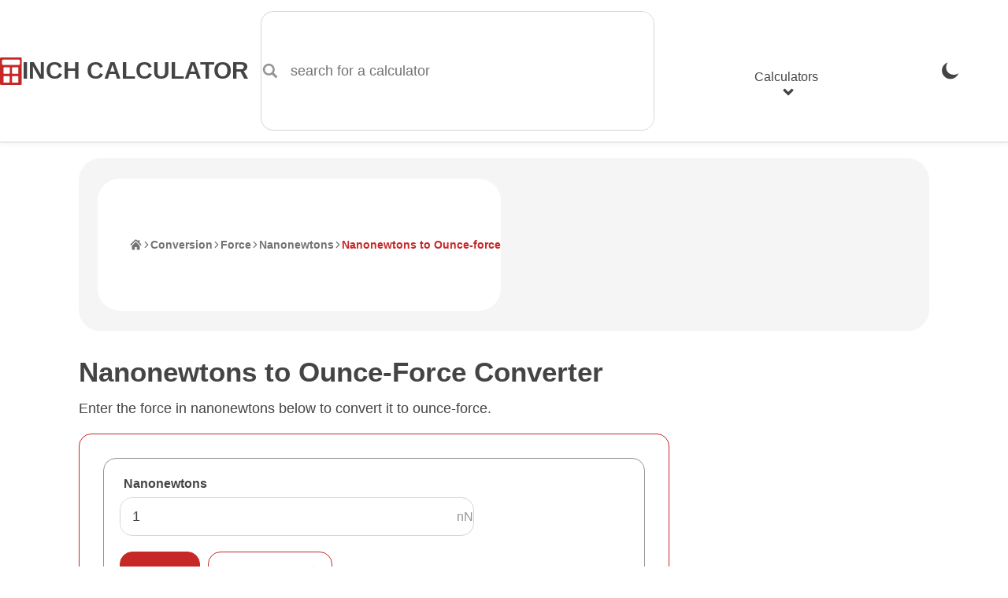

--- FILE ---
content_type: text/html; charset=UTF-8
request_url: https://www.inchcalculator.com/convert/nanonewton-to-ounce-force/
body_size: 21642
content:

    <!DOCTYPE html>
<html lang="en">
<head>
    <meta charset="utf-8">
    <meta name="viewport" content="width=device-width, initial-scale=1.0">
    <link rel="preconnect" href="https://ads.adthrive.com" crossorigin>
    <link rel="preconnect" href="https://www.google-analytics.com" crossorigin>
    <meta name='robots' content='index, follow, max-image-preview:large, max-snippet:-1, max-video-preview:-1' />
<link rel="preload" href="https://www.inchcalculator.com/a/js/main.js?ver=1769200256" as="script">
	<title>Nanonewtons to Ounce-Force Conversion (nN to ozf)</title>
	<meta name="description" content="Convert nanonewtons to ounce-force (nN to ozf) with the force conversion calculator, and learn the nanonewton to ounce-force formula." />
	<link rel="canonical" href="https://www.inchcalculator.com/convert/nanonewton-to-ounce-force/" />
	<meta property="og:locale" content="en_US" />
	<meta property="og:type" content="article" />
	<meta property="og:title" content="Nanonewtons to Ounce-Force Conversion (nN to ozf)" />
	<meta property="og:description" content="Convert nanonewtons to ounce-force (nN to ozf) with the force conversion calculator, and learn the nanonewton to ounce-force formula." />
	<meta property="og:url" content="https://www.inchcalculator.com/convert/nanonewton-to-ounce-force/" />
	<meta property="og:site_name" content="Inch Calculator" />
	<meta property="article:publisher" content="https://www.facebook.com/inchcalculator/" />
	<meta property="article:modified_time" content="2025-05-09T14:38:56+00:00" />
	<meta property="og:image" content="https://www.inchcalculator.com/wp-content/uploads/2019/03/inch-calculator.png" />
	<meta property="og:image:width" content="1200" />
	<meta property="og:image:height" content="628" />
	<meta property="og:image:type" content="image/png" />
	<meta name="twitter:card" content="summary_large_image" />
	<meta name="twitter:site" content="@inchcalculator" />


<link rel="alternate" title="oEmbed (JSON)" type="application/json+oembed" href="https://www.inchcalculator.com/api/oembed/1.0/embed?url=https%3A%2F%2Fwww.inchcalculator.com%2Fconvert%2F" />
<link rel="alternate" title="oEmbed (XML)" type="text/xml+oembed" href="https://www.inchcalculator.com/api/oembed/1.0/embed?url=https%3A%2F%2Fwww.inchcalculator.com%2Fconvert%2F&#038;format=xml" />
<style id='wp-img-auto-sizes-contain-inline-css' type='text/css'>
img:is([sizes=auto i],[sizes^="auto," i]){contain-intrinsic-size:3000px 1500px}
/*# sourceURL=wp-img-auto-sizes-contain-inline-css */
</style>
<link rel='stylesheet' href='https://www.inchcalculator.com/a/css/main.min.css?ver=1769200256' media='all' />
<script>
    (function(w, d) {
        w.adthrive = w.adthrive || {};
        w.adthrive.cmd = w.adthrive.cmd || [];
        w.adthrive.plugin = 'adthrive-ads-1.0.40-manual';
        w.adthrive.host = 'ads.adthrive.com';
        var s = d.createElement('script');
        s.async = true;
        s.referrerpolicy='no-referrer-when-downgrade';
        s.src = 'https://' + w.adthrive.host + '/sites/6027f27d0df047211a4d6af9/ads.min.js?referrer=' + w.encodeURIComponent(w.location.href);
        var n = d.getElementsByTagName('script')[0];
        n.parentNode.insertBefore(s, n);
    })(window, document);
</script>
<style>.results-ad-container{min-width:300px;min-height:120px}.results-ad-container .adthrive-below-post{min-height:120px!important}@media (max-width:480px){.results-ad-container-outer{padding-bottom:5px}.results-ad-container{margin:auto;width:300px}}@media (max-width:330px){.results-ad-container-outer{margin-left:-5px;margin-right:-5px}}</style>    <meta name="apple-mobile-web-app-title" content="Inch Calculator">
    <meta name="format-detection" content="telephone=no">
    <meta name="application-name" content="Inch Calculator">
    <meta name="theme-color" content="#FFF">
    <link rel="icon" href="https://www.inchcalculator.com/favicon.ico" sizes="any">
    <link rel="icon" type="image/svg+xml" href="https://www.inchcalculator.com/favicon.svg">
    <link rel="apple-touch-icon" sizes="120x120" href="https://www.inchcalculator.com/apple-touch-icon-120x120.png">
    <link rel="apple-touch-icon" sizes="152x152" href="https://www.inchcalculator.com/apple-touch-icon-152x152.png">
    <link rel="apple-touch-icon" sizes="180x180" href="https://www.inchcalculator.com/apple-touch-icon-180x180.png">
    <link rel="manifest" href="https://www.inchcalculator.com/manifest.json">
    <script type="application/ld+json">{"@context":"https://schema.org","@graph":[{"@context":"https://schema.org","@type":"Organization","@id":"https://www.inchcalculator.com#organization","name":"Inch Calculator","alternateName":"InchCalculator.com","url":"https://www.inchcalculator.com","logo":{"@type":"ImageObject","url":"https://www.inchcalculator.com/a/img/logo/inch-calculator-logo.png","width":500,"height":500},"sameAs":["https://www.pinterest.com/inchcalculator/","https://www.facebook.com/inchcalculator/","https://www.instagram.com/inchcalculator/","https://www.tiktok.com/@inchcalculator/","https://twitter.com/inchcalculator","https://www.youtube.com/@inchcalculator"]},{"@type":"WebPage","@id":"https://www.inchcalculator.com/convert/nanonewton-to-ounce-force/#webpage","url":"https://www.inchcalculator.com/convert/nanonewton-to-ounce-force/","headline":"Nanonewtons to Ounce-Force Conversion (nN to ozf)","image":{"@type":"ImageObject","url":"https://www.inchcalculator.comhttps://www.inchcalculator.com/wp-content/uploads/2020/01/calculator-banner.jpg","width":1200,"height":309},"publisher":{"@id":"https://www.inchcalculator.com#organization"},"datePublished":"2013-11-10","dateModified":"2025-05-09","description":"Convert nanonewtons to ounce-force (nN to ozf) with the force conversion calculator, and learn the nanonewton to ounce-force formula.","inLanguage":"en-US","author":[{"@type":"Person","name":"Joe Sexton","url":"https://www.inchcalculator.com/author/joe-sexton/","sameAs":["https://www.linkedin.com/in/joesexton13"],"description":"Joe is the creator of Inch Calculator and has over 20 years of experience in engineering and construction. He holds several degrees and certifications.","knowsAbout":"Math, Engineering, Construction, Computer Science, Electronics, Fitness, Nutrition, Military","image":"https://www.inchcalculator.com/wp-content/uploads/2025/12/joe-sexton-150x150.jpg"}]},{"@context":"https://schema.org","@type":"BreadcrumbList","@id":"https://www.inchcalculator.com/convert/nanonewton-to-ounce-force/#breadcrumbs","itemListElement":[{"@type":"ListItem","position":1,"item":{"@type":"WebPage","@id":"https://www.inchcalculator.com/","url":"https://www.inchcalculator.com/","name":"Home"}},{"@type":"ListItem","position":2,"item":{"@type":"WebPage","@id":"https://www.inchcalculator.com/convert/","url":"https://www.inchcalculator.com/convert/","name":"Conversion"}},{"@type":"ListItem","position":3,"item":{"@type":"WebPage","@id":"https://www.inchcalculator.com/convert/force/","url":"https://www.inchcalculator.com/convert/force/","name":"Force"}},{"@type":"ListItem","position":4,"item":{"@type":"WebPage","@id":"https://www.inchcalculator.com/convert/from-nanonewton/","url":"https://www.inchcalculator.com/convert/from-nanonewton/","name":"Nanonewtons"}},{"@type":"ListItem","position":5,"item":{"@type":"WebPage","@id":"https://www.inchcalculator.com/convert/nanonewton-to-ounce-force/","url":"https://www.inchcalculator.com/convert/nanonewton-to-ounce-force/","name":"Nanonewtons to Ounce-force"}}]}]}</script>    <script>
    if (localStorage && localStorage.getItem('ic_theme') !== null) {
        if (localStorage.getItem('ic_theme') === 'dark') {
            document.documentElement.setAttribute('data-theme', 'dark');
        }
                        }
</script>
    <style id='global-styles-inline-css' type='text/css'>
:root{--wp--preset--aspect-ratio--square: 1;--wp--preset--aspect-ratio--4-3: 4/3;--wp--preset--aspect-ratio--3-4: 3/4;--wp--preset--aspect-ratio--3-2: 3/2;--wp--preset--aspect-ratio--2-3: 2/3;--wp--preset--aspect-ratio--16-9: 16/9;--wp--preset--aspect-ratio--9-16: 9/16;--wp--preset--color--black: #000000;--wp--preset--color--cyan-bluish-gray: #abb8c3;--wp--preset--color--white: #ffffff;--wp--preset--color--pale-pink: #f78da7;--wp--preset--color--vivid-red: #cf2e2e;--wp--preset--color--luminous-vivid-orange: #ff6900;--wp--preset--color--luminous-vivid-amber: #fcb900;--wp--preset--color--light-green-cyan: #7bdcb5;--wp--preset--color--vivid-green-cyan: #00d084;--wp--preset--color--pale-cyan-blue: #8ed1fc;--wp--preset--color--vivid-cyan-blue: #0693e3;--wp--preset--color--vivid-purple: #9b51e0;--wp--preset--gradient--vivid-cyan-blue-to-vivid-purple: linear-gradient(135deg,rgb(6,147,227) 0%,rgb(155,81,224) 100%);--wp--preset--gradient--light-green-cyan-to-vivid-green-cyan: linear-gradient(135deg,rgb(122,220,180) 0%,rgb(0,208,130) 100%);--wp--preset--gradient--luminous-vivid-amber-to-luminous-vivid-orange: linear-gradient(135deg,rgb(252,185,0) 0%,rgb(255,105,0) 100%);--wp--preset--gradient--luminous-vivid-orange-to-vivid-red: linear-gradient(135deg,rgb(255,105,0) 0%,rgb(207,46,46) 100%);--wp--preset--gradient--very-light-gray-to-cyan-bluish-gray: linear-gradient(135deg,rgb(238,238,238) 0%,rgb(169,184,195) 100%);--wp--preset--gradient--cool-to-warm-spectrum: linear-gradient(135deg,rgb(74,234,220) 0%,rgb(151,120,209) 20%,rgb(207,42,186) 40%,rgb(238,44,130) 60%,rgb(251,105,98) 80%,rgb(254,248,76) 100%);--wp--preset--gradient--blush-light-purple: linear-gradient(135deg,rgb(255,206,236) 0%,rgb(152,150,240) 100%);--wp--preset--gradient--blush-bordeaux: linear-gradient(135deg,rgb(254,205,165) 0%,rgb(254,45,45) 50%,rgb(107,0,62) 100%);--wp--preset--gradient--luminous-dusk: linear-gradient(135deg,rgb(255,203,112) 0%,rgb(199,81,192) 50%,rgb(65,88,208) 100%);--wp--preset--gradient--pale-ocean: linear-gradient(135deg,rgb(255,245,203) 0%,rgb(182,227,212) 50%,rgb(51,167,181) 100%);--wp--preset--gradient--electric-grass: linear-gradient(135deg,rgb(202,248,128) 0%,rgb(113,206,126) 100%);--wp--preset--gradient--midnight: linear-gradient(135deg,rgb(2,3,129) 0%,rgb(40,116,252) 100%);--wp--preset--font-size--small: 13px;--wp--preset--font-size--medium: 20px;--wp--preset--font-size--large: 36px;--wp--preset--font-size--x-large: 42px;--wp--preset--spacing--20: 0.44rem;--wp--preset--spacing--30: 0.67rem;--wp--preset--spacing--40: 1rem;--wp--preset--spacing--50: 1.5rem;--wp--preset--spacing--60: 2.25rem;--wp--preset--spacing--70: 3.38rem;--wp--preset--spacing--80: 5.06rem;--wp--preset--shadow--natural: 6px 6px 9px rgba(0, 0, 0, 0.2);--wp--preset--shadow--deep: 12px 12px 50px rgba(0, 0, 0, 0.4);--wp--preset--shadow--sharp: 6px 6px 0px rgba(0, 0, 0, 0.2);--wp--preset--shadow--outlined: 6px 6px 0px -3px rgb(255, 255, 255), 6px 6px rgb(0, 0, 0);--wp--preset--shadow--crisp: 6px 6px 0px rgb(0, 0, 0);}:where(.is-layout-flex){gap: 0.5em;}:where(.is-layout-grid){gap: 0.5em;}body .is-layout-flex{display: flex;}.is-layout-flex{flex-wrap: wrap;align-items: center;}.is-layout-flex > :is(*, div){margin: 0;}body .is-layout-grid{display: grid;}.is-layout-grid > :is(*, div){margin: 0;}:where(.wp-block-columns.is-layout-flex){gap: 2em;}:where(.wp-block-columns.is-layout-grid){gap: 2em;}:where(.wp-block-post-template.is-layout-flex){gap: 1.25em;}:where(.wp-block-post-template.is-layout-grid){gap: 1.25em;}.has-black-color{color: var(--wp--preset--color--black) !important;}.has-cyan-bluish-gray-color{color: var(--wp--preset--color--cyan-bluish-gray) !important;}.has-white-color{color: var(--wp--preset--color--white) !important;}.has-pale-pink-color{color: var(--wp--preset--color--pale-pink) !important;}.has-vivid-red-color{color: var(--wp--preset--color--vivid-red) !important;}.has-luminous-vivid-orange-color{color: var(--wp--preset--color--luminous-vivid-orange) !important;}.has-luminous-vivid-amber-color{color: var(--wp--preset--color--luminous-vivid-amber) !important;}.has-light-green-cyan-color{color: var(--wp--preset--color--light-green-cyan) !important;}.has-vivid-green-cyan-color{color: var(--wp--preset--color--vivid-green-cyan) !important;}.has-pale-cyan-blue-color{color: var(--wp--preset--color--pale-cyan-blue) !important;}.has-vivid-cyan-blue-color{color: var(--wp--preset--color--vivid-cyan-blue) !important;}.has-vivid-purple-color{color: var(--wp--preset--color--vivid-purple) !important;}.has-black-background-color{background-color: var(--wp--preset--color--black) !important;}.has-cyan-bluish-gray-background-color{background-color: var(--wp--preset--color--cyan-bluish-gray) !important;}.has-white-background-color{background-color: var(--wp--preset--color--white) !important;}.has-pale-pink-background-color{background-color: var(--wp--preset--color--pale-pink) !important;}.has-vivid-red-background-color{background-color: var(--wp--preset--color--vivid-red) !important;}.has-luminous-vivid-orange-background-color{background-color: var(--wp--preset--color--luminous-vivid-orange) !important;}.has-luminous-vivid-amber-background-color{background-color: var(--wp--preset--color--luminous-vivid-amber) !important;}.has-light-green-cyan-background-color{background-color: var(--wp--preset--color--light-green-cyan) !important;}.has-vivid-green-cyan-background-color{background-color: var(--wp--preset--color--vivid-green-cyan) !important;}.has-pale-cyan-blue-background-color{background-color: var(--wp--preset--color--pale-cyan-blue) !important;}.has-vivid-cyan-blue-background-color{background-color: var(--wp--preset--color--vivid-cyan-blue) !important;}.has-vivid-purple-background-color{background-color: var(--wp--preset--color--vivid-purple) !important;}.has-black-border-color{border-color: var(--wp--preset--color--black) !important;}.has-cyan-bluish-gray-border-color{border-color: var(--wp--preset--color--cyan-bluish-gray) !important;}.has-white-border-color{border-color: var(--wp--preset--color--white) !important;}.has-pale-pink-border-color{border-color: var(--wp--preset--color--pale-pink) !important;}.has-vivid-red-border-color{border-color: var(--wp--preset--color--vivid-red) !important;}.has-luminous-vivid-orange-border-color{border-color: var(--wp--preset--color--luminous-vivid-orange) !important;}.has-luminous-vivid-amber-border-color{border-color: var(--wp--preset--color--luminous-vivid-amber) !important;}.has-light-green-cyan-border-color{border-color: var(--wp--preset--color--light-green-cyan) !important;}.has-vivid-green-cyan-border-color{border-color: var(--wp--preset--color--vivid-green-cyan) !important;}.has-pale-cyan-blue-border-color{border-color: var(--wp--preset--color--pale-cyan-blue) !important;}.has-vivid-cyan-blue-border-color{border-color: var(--wp--preset--color--vivid-cyan-blue) !important;}.has-vivid-purple-border-color{border-color: var(--wp--preset--color--vivid-purple) !important;}.has-vivid-cyan-blue-to-vivid-purple-gradient-background{background: var(--wp--preset--gradient--vivid-cyan-blue-to-vivid-purple) !important;}.has-light-green-cyan-to-vivid-green-cyan-gradient-background{background: var(--wp--preset--gradient--light-green-cyan-to-vivid-green-cyan) !important;}.has-luminous-vivid-amber-to-luminous-vivid-orange-gradient-background{background: var(--wp--preset--gradient--luminous-vivid-amber-to-luminous-vivid-orange) !important;}.has-luminous-vivid-orange-to-vivid-red-gradient-background{background: var(--wp--preset--gradient--luminous-vivid-orange-to-vivid-red) !important;}.has-very-light-gray-to-cyan-bluish-gray-gradient-background{background: var(--wp--preset--gradient--very-light-gray-to-cyan-bluish-gray) !important;}.has-cool-to-warm-spectrum-gradient-background{background: var(--wp--preset--gradient--cool-to-warm-spectrum) !important;}.has-blush-light-purple-gradient-background{background: var(--wp--preset--gradient--blush-light-purple) !important;}.has-blush-bordeaux-gradient-background{background: var(--wp--preset--gradient--blush-bordeaux) !important;}.has-luminous-dusk-gradient-background{background: var(--wp--preset--gradient--luminous-dusk) !important;}.has-pale-ocean-gradient-background{background: var(--wp--preset--gradient--pale-ocean) !important;}.has-electric-grass-gradient-background{background: var(--wp--preset--gradient--electric-grass) !important;}.has-midnight-gradient-background{background: var(--wp--preset--gradient--midnight) !important;}.has-small-font-size{font-size: var(--wp--preset--font-size--small) !important;}.has-medium-font-size{font-size: var(--wp--preset--font-size--medium) !important;}.has-large-font-size{font-size: var(--wp--preset--font-size--large) !important;}.has-x-large-font-size{font-size: var(--wp--preset--font-size--x-large) !important;}
/*# sourceURL=global-styles-inline-css */
</style>
</head>
<body>
<div id="container" class="container">
    <div class="ad header-banner-ad ">

</div>
    <style>

</style>
<header class="ic-site-header">
    <div class="ic-site-header__inner-wrap">
        <div class="ic-site-header__desktop-left">
            <a class="ic-site-header__brand" href="https://www.inchcalculator.com" title="Inch Calculator Homepage">
                <img class="ic-site-header__brand-logo" src="https://www.inchcalculator.com/a/img/logo/inch-calculator-logo.svg" alt="Inch Calculator logo" width="2000" height="2475">
                <span class="ic-site-header__brand-title">Inch Calculator</span>
            </a>
            <a class="visually-hidden skip-to-content" href="#content">Skip to Content</a>
            <div class="ic-site-header__desktop-search ic-site-header--hidden-mobile">
                <div class="ic-search-form-wrapper" data-site-search-form-container data-site-search-app-id="L7XC8M2X83" data-site-search-api-key="490791c5ec472bd0e60a38bcd10100d2" data-site-search-index="prod_primary_search">
    <form class="ic-form ic-search-form" method="GET" action="https://www.inchcalculator.com/search/" role="search" data-search-form data-search-form-hints="">
        <div class="ic-form-control ic-form-control--no-margin">
                        <label for="idx_search_query" class="visually-hidden">
                search for a calculator            </label>
            <div class="ic-form-input-group">
                <span class="ic-form-input-group-item ic-form-input-group-item--left-addon ic-form-input-group-item--icon ic-form-input-group-item--subdued" data-input-group-addon>
                    <svg aria-labelledby="svg-search-icon-label" class="pointed_events_disabled" aria-hidden="true"><title id="svg-search-icon-label">Search Icon</title><use xmlns:xlink="http://www.w3.org/1999/xlink" xlink:href="#svg-search-icon"></use></svg>                </span>
                <input id="idx_search_query" type="text" name="q" class="ic-form-input ic-form-input-group-item--input" placeholder="search for a calculator" autocomplete="off" autocapitalize="off" aria-label="search for a calculator" aria-controls="idx_search_hits" aria-expanded="false" aria-autocomplete="list" role="combobox" data-search-form-query>
            </div>
        </div>
    </form>
    <div id="idx_search_hits" class="ic-search-hits-container" aria-hidden="true" data-site-search-hits-container>
            </div>
    <div class="hidden" data-site-search-suggestions>
        <ul class="ic-search-hits-list" role="listbox">
            <li><span class="ic-search-hit-heading"><svg aria-labelledby="svg-chart-with-arrow-icon-label" class="ic-icon--txt-inline mr1 pointed_events_disabled" aria-hidden="true"><title id="svg-chart-with-arrow-icon-label">Chart Icon</title><use xmlns:xlink="http://www.w3.org/1999/xlink" xlink:href="#svg-chart-with-arrow-icon"></use></svg>Popular Searches</span></li>
                            <li><button data-search-query="calculate body fat"><span class="ic-search-hit-label">calculate body fat</span></button></li>
                            <li><button data-search-query="what is today's date?"><span class="ic-search-hit-label">what is today's date?</span></button></li>
                            <li><button data-search-query="calculate yards of concrete"><span class="ic-search-hit-label">calculate yards of concrete</span></button></li>
                            <li><button data-search-query="how long until 3:30?"><span class="ic-search-hit-label">how long until 3:30?</span></button></li>
                            <li><button data-search-query="calculate a pay raise"><span class="ic-search-hit-label">calculate a pay raise</span></button></li>
                            <li><button data-search-query="30 minute timer"><span class="ic-search-hit-label">30 minute timer</span></button></li>
                            <li><button data-search-query="calculate board and batten wall layout"><span class="ic-search-hit-label">calculate board and batten wall layout</span></button></li>
                            <li><button data-search-query="how to do long division"><span class="ic-search-hit-label">how to do long division</span></button></li>
                            <li><button data-search-query="calculate the best TV size"><span class="ic-search-hit-label">calculate the best TV size</span></button></li>
                            <li><button data-search-query="how many days until Christmas?"><span class="ic-search-hit-label">how many days until Christmas?</span></button></li>
                    </ul>
    </div>
</div>
            </div>
        </div>
        <div class="ic-site-header__desktop-right">
                            <div class="ic-site-header--hidden-desktop">
                    <button class="ic-site-header-theme-selector hidden-theme-dark" data-theme-selector-btn="dark" onclick="gtag('event','theme_change',{'event_category':'header_navigation','event_label':'Dark', 'transport_type': 'beacon'});" title="Enable Dark Mode"><svg aria-labelledby="svg-moon-icon-label" class="ic-nav-theme-icon pointed_events_disabled" aria-hidden="true"><title id="svg-moon-icon-label">Moon Icon</title><use xmlns:xlink="http://www.w3.org/1999/xlink" xlink:href="#svg-moon-icon"></use></svg><span class="visually-hidden">Enable Dark Mode</span></button>
                    <button class="ic-site-header-theme-selector hidden-theme-light" data-theme-selector-btn="light" onclick="gtag('event','theme_change',{'event_category':'header_navigation','event_label':'Light', 'transport_type': 'beacon'});" title="Enable Light Mode"><svg aria-labelledby="svg-sun-icon-label" class="ic-nav-theme-icon pointed_events_disabled" aria-hidden="true"><title id="svg-sun-icon-label">Sun Icon</title><use xmlns:xlink="http://www.w3.org/1999/xlink" xlink:href="#svg-sun-icon"></use></svg><span class="visually-hidden">Enable Light Mode</span></button>
                </div>
                        <nav class="ic-site-header-nav" role="navigation" aria-label="main menu" data-site-header-nav>
                <button class="ic-site-header-nav__mobile-nav-open-button ic-site-header--hidden-desktop" aria-label="Open Navigation Menu" aria-expanded="false" aria-haspopup="dialog" aria-controls="idx_mobile_menu" data-site-header-nav-mobile-open-button>
                    <svg aria-labelledby="svg-hamburger-icon-label" class="ic-icon pointed_events_disabled" aria-hidden="true"><title id="svg-hamburger-icon-label">Hamburger Icon</title><use xmlns:xlink="http://www.w3.org/1999/xlink" xlink:href="#svg-hamburger-icon"></use></svg>                    <span class="visually-hidden">Open Navigation Menu</span>
                </button>
                <div id="idx_mobile_menu" class="ic-site-header-nav__inner-wrap" data-site-header-nav-mobile-panel>
                    <button class="ic-site-header-nav__mobile-nav-close-button ic-site-header--hidden-desktop" aria-label="Close Navigation Menu" aria-controls="idx_mobile_menu" data-site-header-nav-mobile-close-button>
                        <svg aria-labelledby="svg-cancel-x-icon-label" class="ic-icon pointed_events_disabled" aria-hidden="true"><title id="svg-cancel-x-icon-label">Cancel Icon</title><use xmlns:xlink="http://www.w3.org/1999/xlink" xlink:href="#svg-cancel-x-icon"></use></svg>                        <span class="visually-hidden">Close Navigation Menu</span>
                    </button>
                    <div class="ic-header__mobile-scrollable-panel">
                        <div class="menu-item menu-item-search menu-item ic-site-header--hidden-desktop">
                            <div class="ic-search-form-wrapper" data-site-search-form-container data-site-search-app-id="L7XC8M2X83" data-site-search-api-key="490791c5ec472bd0e60a38bcd10100d2" data-site-search-index="prod_primary_search">
    <form class="ic-form ic-search-form" method="GET" action="https://www.inchcalculator.com/search/" role="search" data-search-form data-search-form-hints="">
        <div class="ic-form-control ic-form-control--no-margin">
                        <label for="idx_search_query_2" class="visually-hidden">
                search for a calculator            </label>
            <div class="ic-form-input-group">
                <span class="ic-form-input-group-item ic-form-input-group-item--left-addon ic-form-input-group-item--icon ic-form-input-group-item--subdued" data-input-group-addon>
                    <svg aria-labelledby="svg-search-icon-label-2" class="pointed_events_disabled" aria-hidden="true"><title id="svg-search-icon-label-2">Search Icon</title><use xmlns:xlink="http://www.w3.org/1999/xlink" xlink:href="#svg-search-icon"></use></svg>                </span>
                <input id="idx_search_query_2" type="text" name="q" class="ic-form-input ic-form-input-group-item--input" placeholder="search for a calculator" autocomplete="off" autocapitalize="off" aria-label="search for a calculator" aria-controls="idx_search_hits_2" aria-expanded="false" aria-autocomplete="list" role="combobox" data-search-form-query>
            </div>
        </div>
    </form>
    <div id="idx_search_hits_2" class="ic-search-hits-container" aria-hidden="true" data-site-search-hits-container>
            </div>
    <div class="hidden" data-site-search-suggestions>
        <ul class="ic-search-hits-list" role="listbox">
            <li><span class="ic-search-hit-heading"><svg aria-labelledby="svg-chart-with-arrow-icon-label-2" class="ic-icon--txt-inline mr1 pointed_events_disabled" aria-hidden="true"><title id="svg-chart-with-arrow-icon-label-2">Chart Icon</title><use xmlns:xlink="http://www.w3.org/1999/xlink" xlink:href="#svg-chart-with-arrow-icon"></use></svg>Popular Searches</span></li>
                            <li><button data-search-query="calculate body fat"><span class="ic-search-hit-label">calculate body fat</span></button></li>
                            <li><button data-search-query="what is today's date?"><span class="ic-search-hit-label">what is today's date?</span></button></li>
                            <li><button data-search-query="calculate yards of concrete"><span class="ic-search-hit-label">calculate yards of concrete</span></button></li>
                            <li><button data-search-query="how long until 3:30?"><span class="ic-search-hit-label">how long until 3:30?</span></button></li>
                            <li><button data-search-query="calculate a pay raise"><span class="ic-search-hit-label">calculate a pay raise</span></button></li>
                            <li><button data-search-query="30 minute timer"><span class="ic-search-hit-label">30 minute timer</span></button></li>
                            <li><button data-search-query="calculate board and batten wall layout"><span class="ic-search-hit-label">calculate board and batten wall layout</span></button></li>
                            <li><button data-search-query="how to do long division"><span class="ic-search-hit-label">how to do long division</span></button></li>
                            <li><button data-search-query="calculate the best TV size"><span class="ic-search-hit-label">calculate the best TV size</span></button></li>
                            <li><button data-search-query="how many days until Christmas?"><span class="ic-search-hit-label">how many days until Christmas?</span></button></li>
                    </ul>
    </div>
</div>
                        </div>
                        <ul class="menu">
                            <li class="menu-item menu-item--with-submenu" data-site-header-nav-menu-item-with-submenu>
                                <button id="idx_calculators_menu_toggle" class="ic-site-header--hidden-mobile" aria-haspopup="dialog" aria-expanded="false" aria-controls="idx_calculators_menu" data-site-header-nav-submenu-toggle>Calculators<svg aria-labelledby="svg-chevron-thick-down-icon-label-2" class="ic-icon--txt-inline-small ml1 pointed_events_disabled" aria-hidden="true"><title id="svg-chevron-thick-down-icon-label-2">Chevron Down Icon</title><use xmlns:xlink="http://www.w3.org/1999/xlink" xlink:href="#svg-chevron-thick-down-icon"></use></svg></button>
                                <span class="ic-site-header--hidden-desktop">Calculators</span>
                                <ul id="idx_calculators_menu" class="menu-item__submenu menu-item__submenu--hidden-desktop" aria-labelledby="idx_calculators_menu_toggle" data-site-header-nav-submenu>
                                    <li class="menu-item">
                                        <a href="/automotive-calculators/" onclick="gtag('event','link_click',{'event_category':'header_navigation','event_label':'Automotive Calculators', 'transport_type': 'beacon'});"><svg aria-labelledby="svg-car-icon-label" class="ic-icon mr2 pointed_events_disabled" aria-hidden="true"><title id="svg-car-icon-label">Car Icon</title><use xmlns:xlink="http://www.w3.org/1999/xlink" xlink:href="#svg-car-icon"></use></svg>Automotive Calculators</a>
                                    </li>
                                    <li class="menu-item">
                                        <a href="/construction-calculators/" onclick="gtag('event','link_click',{'event_category':'header_navigation','event_label':'Construction Calculators', 'transport_type': 'beacon'});"><svg aria-labelledby="svg-home-icon-label" class="ic-icon mr2 pointed_events_disabled" aria-hidden="true"><title id="svg-home-icon-label">Home</title><use xmlns:xlink="http://www.w3.org/1999/xlink" xlink:href="#svg-home-icon"></use></svg>Construction Calculators</a>
                                    </li>
                                    <li class="menu-item">
                                        <a href="/convert/" onclick="gtag('event','link_click',{'event_category':'header_navigation','event_label':'Conversion Calculators', 'transport_type': 'beacon'});"><svg aria-labelledby="svg-arrow-left-right-curved-icon-label" class="ic-icon mr2 pointed_events_disabled" aria-hidden="true"><title id="svg-arrow-left-right-curved-icon-label">Left/Right Arrow Icon</title><use xmlns:xlink="http://www.w3.org/1999/xlink" xlink:href="#svg-arrow-left-right-curved-icon"></use></svg>Conversion Calculators</a>
                                    </li>
                                    <li class="menu-item">
                                        <a href="/cooking-calculators/" onclick="gtag('event','link_click',{'event_category':'header_navigation','event_label':'Cooking &amp; Baking Calculators', 'transport_type': 'beacon'});"><svg aria-labelledby="svg-blender-icon-label" class="ic-icon mr2 pointed_events_disabled" aria-hidden="true"><title id="svg-blender-icon-label">Blender Icon</title><use xmlns:xlink="http://www.w3.org/1999/xlink" xlink:href="#svg-blender-icon"></use></svg>Cooking & Baking Calculators</a>
                                    </li>
                                    <li class="menu-item">
                                        <a href="/electrical-calculators/" onclick="gtag('event','link_click',{'event_category':'header_navigation','event_label':'Electrical Calculators', 'transport_type': 'beacon'});"><svg aria-labelledby="svg-lightning-in-circle-icon-label" class="ic-icon mr2 pointed_events_disabled" aria-hidden="true"><title id="svg-lightning-in-circle-icon-label">Lightning Icon</title><use xmlns:xlink="http://www.w3.org/1999/xlink" xlink:href="#svg-lightning-in-circle-icon"></use></svg>Electrical Calculators</a>
                                    </li>
                                    <li class="menu-item">
                                        <a href="/financial-calculators/" onclick="gtag('event','link_click',{'event_category':'header_navigation','event_label':'Financial Calculators', 'transport_type': 'beacon'});"><svg aria-labelledby="svg-piggy-bank-icon-label" class="ic-icon mr2 pointed_events_disabled" aria-hidden="true"><title id="svg-piggy-bank-icon-label">Piggy Bank Icon</title><use xmlns:xlink="http://www.w3.org/1999/xlink" xlink:href="#svg-piggy-bank-icon"></use></svg>Financial Calculators</a>
                                    </li>
                                    <li class="menu-item">
                                        <a href="/health-calculators/" onclick="gtag('event','link_click',{'event_category':'header_navigation','event_label':'Health &amp; Fitness Calculators', 'transport_type': 'beacon'});"><svg aria-labelledby="svg-heart-monitor-icon-label" class="ic-icon mr2 pointed_events_disabled" aria-hidden="true"><title id="svg-heart-monitor-icon-label">Heart Monitor Icon</title><use xmlns:xlink="http://www.w3.org/1999/xlink" xlink:href="#svg-heart-monitor-icon"></use></svg>Health & Fitness Calculators</a>
                                    </li>
                                    <li class="menu-item">
                                        <a href="/math-calculators/" onclick="gtag('event','link_click',{'event_category':'header_navigation','event_label':'Math Calculators', 'transport_type': 'beacon'});"><svg aria-labelledby="svg-calculator-icon-label" class="ic-icon mr2 pointed_events_disabled" aria-hidden="true"><title id="svg-calculator-icon-label">Calculator Icon</title><use xmlns:xlink="http://www.w3.org/1999/xlink" xlink:href="#svg-calculator-icon"></use></svg>Math Calculators</a>
                                    </li>
                                    <li class="menu-item">
                                        <a href="/pets-calculators/" onclick="gtag('event','link_click',{'event_category':'header_navigation','event_label':'Pets Calculators', 'transport_type': 'beacon'});"><svg aria-labelledby="svg-animal-paw-icon-label" class="ic-icon mr2 pointed_events_disabled" aria-hidden="true"><title id="svg-animal-paw-icon-label">Animal Paw Icon</title><use xmlns:xlink="http://www.w3.org/1999/xlink" xlink:href="#svg-animal-paw-icon"></use></svg>Pets Calculators</a>
                                    </li>
                                    <li class="menu-item">
                                        <a href="/science-calculators/" onclick="gtag('event','link_click',{'event_category':'header_navigation','event_label':'Science Calculators', 'transport_type': 'beacon'});"><svg aria-labelledby="svg-beaker-icon-label" class="ic-icon mr2 pointed_events_disabled" aria-hidden="true"><title id="svg-beaker-icon-label">Beaker Icon</title><use xmlns:xlink="http://www.w3.org/1999/xlink" xlink:href="#svg-beaker-icon"></use></svg>Science Calculators</a>
                                    </li>
                                    <li class="menu-item">
                                        <a href="/shipping-freight-calculators/" onclick="gtag('event','link_click',{'event_category':'header_navigation','event_label':'Shipping &amp; Logistics Calculators', 'transport_type': 'beacon'});"><svg aria-labelledby="svg-shipping-box-icon-label" class="ic-icon mr2 pointed_events_disabled" aria-hidden="true"><title id="svg-shipping-box-icon-label">Shipping Box Icon</title><use xmlns:xlink="http://www.w3.org/1999/xlink" xlink:href="#svg-shipping-box-icon"></use></svg>Shipping & Logistics Calculators</a>
                                    </li>
                                    <li class="menu-item">
                                        <a href="/time-calculators/" onclick="gtag('event','link_click',{'event_category':'header_navigation','event_label':'Time Calculators', 'transport_type': 'beacon'});"><svg aria-labelledby="svg-calendar-and-clock-icon-label" class="ic-icon mr2 pointed_events_disabled" aria-hidden="true"><title id="svg-calendar-and-clock-icon-label">Calendar and Clock Icon</title><use xmlns:xlink="http://www.w3.org/1999/xlink" xlink:href="#svg-calendar-and-clock-icon"></use></svg>Time & Date Calculators</a>
                                    </li>
                                    <li class="menu-item">
                                        <a href="/tv-video-calculators/" onclick="gtag('event','link_click',{'event_category':'header_navigation','event_label':'TV &amp; Video Calculators', 'transport_type': 'beacon'});"><svg aria-labelledby="svg-video-monitor-icon-label" class="ic-icon mr2 pointed_events_disabled" aria-hidden="true"><title id="svg-video-monitor-icon-label">Video Monitor Icon</title><use xmlns:xlink="http://www.w3.org/1999/xlink" xlink:href="#svg-video-monitor-icon"></use></svg>TV & Video Calculators</a>
                                    </li>
                                    <li class="menu-item">
                                        <a href="/patriotic-calculators/" onclick="gtag('event','link_click',{'event_category':'header_navigation','event_label':'U.S. Patriotic Calculators', 'transport_type': 'beacon'});"><svg aria-labelledby="svg-us-flag-circular-icon-label" class="ic-icon mr2 pointed_events_disabled" aria-hidden="true"><title id="svg-us-flag-circular-icon-label">U.S. Flag Icon</title><use xmlns:xlink="http://www.w3.org/1999/xlink" xlink:href="#svg-us-flag-circular-icon"></use></svg>U.S. Patriotic Calculators</a>
                                    </li>
                                </ul>
                            </li>
                        </ul>
                    </div>
                </div>
            </nav>
                            <div class="ic-site-header--hidden-mobile">
                    <button class="ic-site-header-theme-selector hidden-theme-dark" data-theme-selector-btn="dark" onclick="gtag('event','theme_change',{'event_category':'header_navigation','event_label':'Dark', 'transport_type': 'beacon'});" title="Enable Dark Mode"><svg aria-labelledby="svg-moon-icon-label-2" class="ic-nav-theme-icon pointed_events_disabled" aria-hidden="true"><title id="svg-moon-icon-label-2">Moon Icon</title><use xmlns:xlink="http://www.w3.org/1999/xlink" xlink:href="#svg-moon-icon"></use></svg><span class="visually-hidden">Enable Dark Mode</span></button>
                    <button class="ic-site-header-theme-selector hidden-theme-light" data-theme-selector-btn="light" onclick="gtag('event','theme_change',{'event_category':'header_navigation','event_label':'Light', 'transport_type': 'beacon'});" title="Enable Light Mode"><svg aria-labelledby="svg-sun-icon-label-2" class="ic-nav-theme-icon pointed_events_disabled" aria-hidden="true"><title id="svg-sun-icon-label-2">Sun Icon</title><use xmlns:xlink="http://www.w3.org/1999/xlink" xlink:href="#svg-sun-icon"></use></svg><span class="visually-hidden">Enable Light Mode</span></button>
                </div>
                    </div>
    </div>
</header>
    <div id="content" class="site-content ic-pl-two-col page-type-unit-conversion" role="main">
        <nav class="breadcrumbs" aria-label="Breadcrumbs">
    <ol>
                                        <li class="breadcrumb">
            <a href="https://www.inchcalculator.com" onclick="gtag('event','link_click',{'event_category':'breadcrumbs','event_label':'home', 'transport_type': 'beacon'});"><span class="visually-hidden">Home</span><svg aria-labelledby="svg-home-icon-label-2" class="ic-icon--txt-inline" aria-hidden="true"><title id="svg-home-icon-label-2">Home</title><use xmlns:xlink="http://www.w3.org/1999/xlink" xlink:href="#svg-home-icon"></use></svg></a>
        </li>
                                                        <li class="breadcrumb">
                    <a href="https://www.inchcalculator.com/convert/" onclick="gtag('event','link_click',{'event_category':'breadcrumbs','event_label':'Conversion', 'transport_type': 'beacon'});" >Conversion</a>
                </li>
                                                            <li class="breadcrumb">
                    <a href="https://www.inchcalculator.com/convert/force/" onclick="gtag('event','link_click',{'event_category':'breadcrumbs','event_label':'Force', 'transport_type': 'beacon'});" >Force</a>
                </li>
                                                            <li class="breadcrumb">
                    <a href="https://www.inchcalculator.com/convert/from-nanonewton/" onclick="gtag('event','link_click',{'event_category':'breadcrumbs','event_label':'Nanonewtons', 'transport_type': 'beacon'});" >Nanonewtons</a>
                </li>
                                                            <li class="breadcrumb breadcrumb--current" aria-current="true">
                    <span>Nanonewtons to Ounce-force</span>
                </li>
                        </ol>
</nav>
        <div class="ic-pl-two-col__col-wrap">
            <div class="main-column">
                <div class="page-content">
                    
<h1 id="idx_page_heading">Nanonewtons to Ounce-Force Converter</h1>


<p>
    Enter the force in nanonewtons below to convert it to ounce-force.
</p>

<div class="uc_calculator_form_chrome" data-unit-conversion-container>
    <div>
        <form class="ic-form" name="unit_conversion" method="POST" onsubmit="gtag('event','calculation',{'event_category':'unit_conversion','event_label':'nanonewton to ounce-force'});" data-unit-conversion-form>
            <div class="ic-form-control ic-form-control--size-450 ic-form-control--no-margin"><div class="display-flex flex-justify-start flex-align-center"><label for="from_value" class="ic-form-label">Nanonewtons</label></div><div class="ic-form-input-group"><input type="text" id="from_value" name="from_value" size="8" autocomplete="off" data-label="Nanonewtons" data-validation="required number" data-input-field value="1" class="ic-form-input ic-form-input-group-item--input"><span class="ic-form-input-group-item ic-form-input-group-item--right-addon ic-form-input-group-item--text ic-form-input-group-item--subdued" data-input-group-addon>nN</span></div></div>
            <div class="ic-form-control-spacing" data-messages>
            </div>

            <div class="display-flex"><input type="submit" value="Convert" class="ic-button ic-button--primary ic-button--form-submit-spacing"><a href="/convert/ounce-force-to-nanonewton/" class="ml2 ic-button ic-button--secondary ic-button--form-submit-spacing">Swap Units<svg aria-labelledby="svg-arrow-left-right-thick-icon-label" class="ic-icon--large ml2 pointed_events_disabled" aria-hidden="true"><title id="svg-arrow-left-right-thick-icon-label">Left/Right Arrow Icon</title><use xmlns:xlink="http://www.w3.org/1999/xlink" xlink:href="#svg-arrow-left-right-thick-icon"></use></svg></a></div>
            <input type="hidden" name="from_unit" value="nanonewton">
            <input type="hidden" name="to_unit" value="ounce-force">
        </form>
    </div>
    <div class="ic-calculator-results-container ic-calculator-results-container--left-aligned" data-calculator-results-container>
    <div class="ic-contact-form-overlay hide-print" data-contact-form-component>
    <div class="ic-contact-form-overlay__open-trigger">
        <button class="ic-overlay__open-btn" aria-expanded="false" aria-haspopup="dialog" aria-controls="idx_cf_overlay" aria-label="Open contact form" data-overlay-open-trigger="click"><svg aria-labelledby="svg-question-mark-in-circle-icon-label" class="ic-icon pointed_events_disabled"><title id="svg-question-mark-in-circle-icon-label">Question Mark Icon</title><use xmlns:xlink="http://www.w3.org/1999/xlink" xlink:href="#svg-question-mark-in-circle-icon"></use></svg></button>
    </div>
    <div id="idx_cf_overlay" class="ic-overlay ic-overlay--modal" data-overlay="modal" role="dialog" aria-modal="true" aria-labelledby="idx_cf_overlay_h">
<div class="ic-overlay-backdrop" aria-hidden="true" data-overlay-backdrop></div>
<div class="ic-overlay__panel" data-overlay-panel tabindex="-1">
<button class="ic-overlay__close-trigger" tabindex="0" type="button" data-overlay-close-trigger><span aria-hidden="true">&times;</span><span class="visually-hidden">Close dialog</span></button><h2 id="idx_cf_overlay_h" class="ic-overlay__heading">Have a Question or Feedback?</h2><div class="ic-overlay__content"><div data-contact-form-wrapper>
    <form class="ic-form" name="uc_contact" method="POST" action="/contact/" target="_blank" data-contact-form>
        <div>
            <label for="uc_name_cr" class="visually-hidden" data-placeholder-label>Name (optional)</label>
            <input type="text" id="uc_name_cr" name="uc_name" class="ic-form-input" value="" size="100" maxlength="100" placeholder="Name (optional)" autocomplete="off">
        </div>
        <div class="mt2">
            <label for="uc_b_cr" class="visually-hidden" data-placeholder-label>Email (optional)</label>
            <input type="text" id="uc_b_cr" name="uc_b" class="ic-form-input" value="" size="100" maxlength="100" placeholder="Email (optional)" autocomplete="off">
        </div>
        <div class="mt2">
            <label for="uc_comment_cr" class="visually-hidden" data-placeholder-label>Question or Feedback</label>
            <textarea id="uc_comment_cr" name="uc_comment" class="ic-form-textarea" rows="3" maxlength="5000" placeholder="Send us your questions or feedback" autocomplete="off"></textarea>
        </div>
        <div data-contact-form-messages></div>
        <div class="mt4">
            <input type="text" name="cf_email" class="cfp" aria-label="Email">
            <input type="hidden" name="uc_u" value="https://www.inchcalculator.com/convert/nanonewton-to-ounce-force/">
            <button type="submit" class="ic-button ic-button--primary ic-button--full-width mt2">Submit Feedback<span class="ic-loading-ind" data-contact-form-loading-indicator> <img alt="Loading content." src="[data-uri]" width="43" height="11" ></span></button>
        </div>
    </form>
</div>
</div>
</div>
</div>
</div>
    <h2 class="ic-calculator-results-container-heading"><span class="ic-calculator-results-container-heading--highlight">Result:</span> Ounce-Force</h2>
    <div class="ic-calculator-result-set mb2">
        <div class="ic-calculator-result-item display-flex">
            <div class="ic-calculator-result-value ic-calculator-result-value--left_aligned ic-calculator-result-value--borderless ic-calculator-result-value--no-break">
                <span class="ic-loading-indicator hidden" aria-label="Calculating" data-loading-indicator><span></span><span></span><span></span><span></span></span>
                <div data-unit-conversion-results>
                    1 nN = 3.5969E-9 ozf                </div>
            </div>
        </div>
                    <small>Hint: use a <a href="/scientific-notation-calculator/">scientific notation calculator</a> to convert E notation to decimal</small>
                            <div class="mt4 text-size-2xs text-uppercase text-bold hide-print">
                                    Learn how we calculate this <a class="link link--underline" href="#idx_how_calculator_works" onclick="gtag('event','results_how_to_click',{'event_category':'calculator','event_label':'Learn how we calculated this below'});">below</a>
                            </div>
            </div>
</div>
</div>
<p>
    Do you want to <a href="/convert/ounce-force-to-nanonewton/">convert ounce-force to nanonewtons</a>?
</p>

<article class="article-content">
            <section class="ic-table-of-contents">
    <div class="display-flex flex-justify-space-between flex-align-center">
        <h2>On this page:</h2>
        <button aria-controls="idx_table_of_contents" aria-expanded="true" title="Show/hide table of contents" data-content-toggle="idx_table_of_contents" class="ic-content-toggle__control ic-content-toggle__control--rotate-on-toggle ic-table-of-contents-toggle-button">
            <span class="visually-hidden">Show/hide table of contents</span>
            <svg aria-labelledby="svg-chevron-thick-down-icon-label" class="ic-icon pointed_events_disabled" aria-hidden="true"><title id="svg-chevron-thick-down-icon-label">Chevron Down Icon</title><use xmlns:xlink="http://www.w3.org/1999/xlink" xlink:href="#svg-chevron-thick-down-icon"></use></svg>        </button>
    </div>
    <div id="idx_table_of_contents" aria-hidden="false" >
        <ul id="idx_table_of_contents_list">
                            <li class="ic-table-of-contents-item-level-2">
                    <a href="#idx_page_heading">Nanonewtons to Ounce-Force Converter</a>
                </li>
                            <li class="ic-table-of-contents-item-level-2">
                    <a href="#idx_how_to_convert_nanonewtons_to_ounce-force">How to Convert Nanonewtons to Ounce-Force</a>
                </li>
                            <li class="ic-table-of-contents-item-level-2">
                    <a href="#idx_what_is_a_nanonewton">What Is a Nanonewton?</a>
                </li>
                            <li class="ic-table-of-contents-item-level-2">
                    <a href="#idx_what_is__ounce-force">What Is  Ounce-Force?</a>
                </li>
                            <li class="ic-table-of-contents-item-level-2">
                    <a href="#idx_nanonewton_to_ounce-force_conversion_table">Nanonewton to Ounce-Force Conversion Table</a>
                </li>
                    </ul>
            </div>
</section>
    
        <div class="mb4">
        <div class="byline mt2">
    <svg aria-labelledby="svg-person-rounded-icon-label" class="byline-author-icon pointed_events_disabled"><title id="svg-person-rounded-icon-label">Person Icon</title><use xmlns:xlink="http://www.w3.org/1999/xlink" xlink:href="#svg-person-rounded-icon"></use></svg>    <div>
        <span>By</span>
        <div class="display-inline-block byline-bio-tooltip">
                        <span class="byline-bio-tooltip-trigger fn" role="button" aria-expanded="false" aria-haspopup="dialog" tabindex="0" aria-controls="idx_author_bio_overlay" data-overlay-open-trigger="hover" aria-label="See bio for Joe Sexton">Joe Sexton</span>
            <div id="idx_author_bio_overlay" class="ic-overlay ic-overlay--popover" data-overlay="popover" role="dialog" aria-label="Bio for Joe Sexton">
                <div class="ic-overlay__panel" data-overlay-panel>
                    <div class="ic-overlay__visual-panel">
                        <div class="ic-overlay__content">
                                                            <div class="article-thumbnail article-thumbnail-avatar-thumbnail flex-shrink-none pt1">
                                    <img width="150" height="150" src="https://www.inchcalculator.com/wp-content/uploads/2025/12/joe-sexton-150x150.jpg" class="attachment-thumbnail size-thumbnail" alt="Bio image of Joe Sexton" decoding="async" loading="lazy" srcset="https://www.inchcalculator.com/wp-content/uploads/2025/12/joe-sexton-150x150.jpg 150w, https://www.inchcalculator.com/wp-content/uploads/2025/12/joe-sexton-650x650.jpg 650w, https://www.inchcalculator.com/wp-content/uploads/2025/12/joe-sexton-768x768.jpg 768w, https://www.inchcalculator.com/wp-content/uploads/2025/12/joe-sexton-624x624.jpg 624w, https://www.inchcalculator.com/wp-content/uploads/2025/12/joe-sexton.jpg 1000w" sizes="auto, (max-width: 150px) 100vw, 150px" />                                </div>
                                                        <div>
                                <p class="mt0">
                                    Joe is the creator of Inch Calculator and has over 20 years of experience in engineering and construction. He holds several degrees and certifications.                                </p>
                                <div>
                                    <a href="https://www.inchcalculator.com/author/joe-sexton/" class="link link--secondary">Full bio<svg aria-labelledby="svg-chevron-thin-right-icon-label-21" class="ic-icon--txt-inline-small ml1 pointed_events_disabled" aria-hidden="true"><title id="svg-chevron-thin-right-icon-label-21">Chevron Right Icon</title><use xmlns:xlink="http://www.w3.org/1999/xlink" xlink:href="#svg-chevron-thin-right-icon"></use></svg></a>
                                </div>
                            </div>
                        </div>
                    </div>
                </div>
            </div>
        </div>
    </div>
</div>

                <div class="mt3">
            <div>
    <button class="ic-button ic-button--tertiary ic-button--circle ic-button--small mr1" data-clipboard-target data-clipboard-text="https://www.inchcalculator.com/convert/nanonewton-to-ounce-force/" data-clipboard-success-color="#444" data-clipboard-success-tooltip-text="Link copied!" data-clipboard-tooltip-container="idx_clipboard_tooltip_container" title="Copy link" aria-label="Copy link">
        <svg aria-labelledby="svg-link-icon-label" class="ic-icon--xl pointed_events_disabled" aria-hidden="true"><title id="svg-link-icon-label">Link Icon</title><use xmlns:xlink="http://www.w3.org/1999/xlink" xlink:href="#svg-link-icon"></use></svg>        <span class="visually-hidden">Copy Link</span>
    </button>
    <a class="ic-button ic-button--tertiary ic-button--circle ic-button--small mr1" href="https://www.facebook.com/share.php?u=https%3A%2F%2Fwww.inchcalculator.com%2Fconvert%2Fnanonewton-to-ounce-force%2F" rel="nofollow noopener" onclick="return openFacebookSharer()" target="_blank" title="Share on Facebook" aria-label="Share on Facebook">
        <svg aria-labelledby="svg-facebook-icon-label" class="ic-icon--xl pointed_events_disabled" aria-hidden="true"><title id="svg-facebook-icon-label">Facebook Icon</title><use xmlns:xlink="http://www.w3.org/1999/xlink" xlink:href="#svg-facebook-icon"></use></svg>        <span class="visually-hidden">Share on Facebook</span>
    </a>
    <a class="ic-button ic-button--tertiary ic-button--circle ic-button--small mr1" href="https://twitter.com/share?url=https%3A%2F%2Fwww.inchcalculator.com%2Fconvert%2Fnanonewton-to-ounce-force%2F&text=Conversion+Calculators" rel="nofollow noopener" onclick="return openXSharer()" target="_blank" title="Share on X" aria-label="Share on X">
        <svg aria-labelledby="svg-x-icon-label" class="ic-icon--xl pointed_events_disabled" aria-hidden="true"><title id="svg-x-icon-label">X Icon</title><use xmlns:xlink="http://www.w3.org/1999/xlink" xlink:href="#svg-x-icon"></use></svg>        <span class="visually-hidden">Share on X</span>
    </a>
    <a class="ic-button ic-button--tertiary ic-button--circle ic-button--small mr1" href="https://www.pinterest.com/pin/create/bookmarklet/?url=https%3A%2F%2Fwww.inchcalculator.com%2Fconvert%2Fnanonewton-to-ounce-force%2F&text=Conversion+Calculators" rel="nofollow noopener" onclick="return openPinterestSharer()" target="_blank" title="Share on Pinterest" aria-label="Share on Pinterest">
        <svg aria-labelledby="svg-pinterest-icon-label" class="ic-icon--xl pointed_events_disabled" aria-hidden="true"><title id="svg-pinterest-icon-label">Pinterest Icon</title><use xmlns:xlink="http://www.w3.org/1999/xlink" xlink:href="#svg-pinterest-icon"></use></svg>        <span class="visually-hidden">Share on Pinterest</span>
    </a>
    <button class="ic-overlay__open-btn ic-button ic-button--tertiary ic-button--small" aria-expanded="false" aria-haspopup="dialog" aria-controls="idx_page_citation_content" aria-label="Generate a citation" data-overlay-open-trigger="click"><svg aria-labelledby="svg-cite-icon-label" class="ic-icon--xl mr1 pointed_events_disabled" aria-hidden="true"><title id="svg-cite-icon-label">Cite Icon</title><use xmlns:xlink="http://www.w3.org/1999/xlink" xlink:href="#svg-cite-icon"></use></svg> Cite</button>
</div>
<div id="idx_clipboard_tooltip_container">
</div>
<div id="idx_page_citation_content" class="ic-overlay ic-overlay--modal" data-overlay="modal" role="dialog" aria-modal="true" aria-labelledby="idx_page_citation_content_h">
<div class="ic-overlay-backdrop" aria-hidden="true" data-overlay-backdrop></div>
<div class="ic-overlay__panel" data-overlay-panel tabindex="-1">
<button class="ic-overlay__close-trigger" tabindex="0" type="button" data-overlay-close-trigger><span aria-hidden="true">&times;</span><span class="visually-hidden">Close dialog</span></button><h2 id="idx_page_citation_content_h" class="ic-overlay__heading">Cite This Page</h2><div class="ic-overlay__content"><div data-page-citation>Sexton, J. (n.d.). <span class="text-italic"><a href="https://www.inchcalculator.com/convert/nanonewton-to-ounce-force/">Nanonewtons to Ounce-Force Converter</a>.</span> Inch Calculator. Retrieved <span data-citation-retrieval-date>January 27, 2026</span>, from https://www.inchcalculator.com/convert/nanonewton-to-ounce-force/</div></div>
</div>
</div>
        </div>
    </div>
    <div id="idx_how_calculator_works">
    </div>

    <h2 id="idx_how_to_convert_nanonewtons_to_ounce-force">How to Convert Nanonewtons to Ounce-Force</h2>
        <p>
        To convert a measurement in nanonewtons to a measurement in ounce-force, divide the force by the following conversion ratio: 278,013,850 nanonewtons/ounce-force.
    </p>
    <p>
        Since one ounce-force is equal to 278,013,850 nanonewtons, you can use this simple formula to convert:
    </p>
        <p>
        <span class="formula formula--bg-grey">ounce-force = nanonewtons &divide; 278,013,850</span>
    </p>
        <p>
        The force in ounce-force is equal to the force in nanonewtons divided by 278,013,850.
    </p>
    <div class="panel panel--bg-grey">
        <p>
            <strong>For example,</strong> here's how to convert 500,000,000 nanonewtons to ounce-force using the formula above.
        </p>
        <p>
            <span class="formula formula--bg-primary">
                ounce-force = (500,000,000 nN &divide; 278,013,850) = 1.798472 ozf            </span>
        </p>
    </div>

<p>
    Nanonewtons and ounce-force are both units used to measure <a href="/convert/force/">force</a>. Keep reading to learn more about each unit of measure.
</p>

        <div>
        <h2 id="idx_what_is_a_nanonewton">What Is a Nanonewton?</h2>
        <p>
    One nanonewton is equal to 1/1,000,000,000 of a <a href="/convert/from-force-newton/">newton</a>, which is equal to the force needed to move one <a href="/convert/from-kilogram/">kilogram</a> of <a href="/convert/weight/">mass</a> at a rate of one <a href="/convert/from-meter-per-second/">meter per second</a> squared.
</p>
        <p>
                                        The  nanonewton is a multiple of the <a href="/convert/from-force-newton/">newton</a>, which is the <a href="/si-international-system-of-units/">SI</a> derived unit for force.                In the metric system, "nano" is the prefix for billionths, or 10<sup>-9</sup>.                                Nanonewtons can be abbreviated as <em>nN</em>; for example, 1 nanonewton can be written as 1 nN.                                    </p>
                <p>
            Learn more about <a href="/convert/from-nanonewton/">nanonewtons</a>.
        </p>
    </div>
        <div>
        <h2 id="idx_what_is__ounce-force">What Is  Ounce-Force?</h2>
        <p>
    Ounce-force is a unit of force equal to the force needed to move one <a href="/convert/from-ounce/">ounce</a> of <a href="/convert/weight/">mass</a> at a rate of 32.174049 <a href="/convert/from-foot-per-second/">feet per second</a> squared.
    One ounce of force is equal to 1/16th of a pound of force.
</p>
        <p>
                                        The  ounce-force is a US customary and imperial unit of force.                                                Ounce-force can be abbreviated as <em>ozf</em>, and are also sometimes abbreviated as <em>oz<sub>F</sub></em>. For example, 1 ounce-force can be written as 1 ozf or 1 oz<sub>F</sub>.                                    </p>
        <p>
    Ounce-force can be expressed using the formula:
    <span class="formula formula--bg-grey">
        1 ozf = 32.174049 oz<span class="fraction" aria-label="fraction with ft over s to the 2 power"><span class="num">ft</span><span class="visually-hidden"> / </span><span class="den">s<sup>2</sup></span></span>    </span>
</p>
        <p>
            Learn more about <a href="/convert/from-ounce-force/">ounce-force</a>.
        </p>
    </div>
<h2 id="idx_nanonewton_to_ounce-force_conversion_table">Nanonewton to Ounce-Force Conversion Table</h2>
<div class="table-full-width"><div class="table-scrollable"><table class="table table-striped table-bordered table-condensed text-align-center">
    <caption class="caption-bottom">
        Table showing various nanonewton measurements converted to ounce-force.    </caption>
    <thead>
    <tr>
                    <th style="width: 30%;">
                Nanonewtons            </th>
                    <th style="width: 30%;">
                Ounce-force            </th>
            </tr>
    </thead>
    <tbody>
            <tr>
            <td>1 nN</td>
            <td>0.0000000035969 ozf</td>
        </tr>
            <tr>
            <td>2 nN</td>
            <td>0.0000000071939 ozf</td>
        </tr>
            <tr>
            <td>3 nN</td>
            <td>0.000000010791 ozf</td>
        </tr>
            <tr>
            <td>4 nN</td>
            <td>0.000000014388 ozf</td>
        </tr>
            <tr>
            <td>5 nN</td>
            <td>0.000000017985 ozf</td>
        </tr>
            <tr>
            <td>6 nN</td>
            <td>0.000000021582 ozf</td>
        </tr>
            <tr>
            <td>7 nN</td>
            <td>0.000000025179 ozf</td>
        </tr>
            <tr>
            <td>8 nN</td>
            <td>0.000000028776 ozf</td>
        </tr>
            <tr>
            <td>9 nN</td>
            <td>0.000000032372 ozf</td>
        </tr>
            <tr>
            <td>10 nN</td>
            <td>0.000000035969 ozf</td>
        </tr>
            <tr>
            <td>100 nN</td>
            <td>0.00000035969 ozf</td>
        </tr>
            <tr>
            <td>1,000 nN</td>
            <td>0.0000035969 ozf</td>
        </tr>
            <tr>
            <td>10,000 nN</td>
            <td>0.000035969 ozf</td>
        </tr>
            <tr>
            <td>100,000 nN</td>
            <td>0.00036 ozf</td>
        </tr>
            <tr>
            <td>1,000,000 nN</td>
            <td>0.003597 ozf</td>
        </tr>
            <tr>
            <td>10,000,000 nN</td>
            <td>0.035969 ozf</td>
        </tr>
            <tr>
            <td>100,000,000 nN</td>
            <td>0.359694 ozf</td>
        </tr>
            <tr>
            <td>1,000,000,000 nN</td>
            <td>3.5969 ozf</td>
        </tr>
        </tbody>
</table>
</div></div>
<h2 data-toc-exclude>More Nanonewton & Ounce-Force Conversions</h2>

<div class="link-block-grid mt2">
            <div class="link-block">
                            <h3 class="link-block__heading" data-toc-exclude>Convert from Nanonewtons</h3>
                        <ul>
                                    <li><a href="/convert/nanonewton-to-micronewton/">nanonewtons to micronewtons<svg aria-labelledby="svg-chevron-thin-right-icon-label" class="pointed_events_disabled"><title id="svg-chevron-thin-right-icon-label">Chevron Right Icon</title><use xmlns:xlink="http://www.w3.org/1999/xlink" xlink:href="#svg-chevron-thin-right-icon"></use></svg></a></li>
                                    <li><a href="/convert/nanonewton-to-millinewton/">nanonewtons to millinewtons<svg aria-labelledby="svg-chevron-thin-right-icon-label-2" class="pointed_events_disabled"><title id="svg-chevron-thin-right-icon-label-2">Chevron Right Icon</title><use xmlns:xlink="http://www.w3.org/1999/xlink" xlink:href="#svg-chevron-thin-right-icon"></use></svg></a></li>
                                    <li><a href="/convert/nanonewton-to-force-newton/">nanonewtons to newtons<svg aria-labelledby="svg-chevron-thin-right-icon-label-3" class="pointed_events_disabled"><title id="svg-chevron-thin-right-icon-label-3">Chevron Right Icon</title><use xmlns:xlink="http://www.w3.org/1999/xlink" xlink:href="#svg-chevron-thin-right-icon"></use></svg></a></li>
                                    <li><a href="/convert/nanonewton-to-kilonewton/">nanonewtons to kilonewtons<svg aria-labelledby="svg-chevron-thin-right-icon-label-4" class="pointed_events_disabled"><title id="svg-chevron-thin-right-icon-label-4">Chevron Right Icon</title><use xmlns:xlink="http://www.w3.org/1999/xlink" xlink:href="#svg-chevron-thin-right-icon"></use></svg></a></li>
                                    <li><a href="/convert/nanonewton-to-meganewton/">nanonewtons to meganewtons<svg aria-labelledby="svg-chevron-thin-right-icon-label-5" class="pointed_events_disabled"><title id="svg-chevron-thin-right-icon-label-5">Chevron Right Icon</title><use xmlns:xlink="http://www.w3.org/1999/xlink" xlink:href="#svg-chevron-thin-right-icon"></use></svg></a></li>
                                    <li><a href="/convert/nanonewton-to-gram-force/">nanonewtons to gram-force<svg aria-labelledby="svg-chevron-thin-right-icon-label-6" class="pointed_events_disabled"><title id="svg-chevron-thin-right-icon-label-6">Chevron Right Icon</title><use xmlns:xlink="http://www.w3.org/1999/xlink" xlink:href="#svg-chevron-thin-right-icon"></use></svg></a></li>
                                    <li><a href="/convert/nanonewton-to-kilogram-force/">nanonewtons to kilogram-force<svg aria-labelledby="svg-chevron-thin-right-icon-label-7" class="pointed_events_disabled"><title id="svg-chevron-thin-right-icon-label-7">Chevron Right Icon</title><use xmlns:xlink="http://www.w3.org/1999/xlink" xlink:href="#svg-chevron-thin-right-icon"></use></svg></a></li>
                                    <li><a href="/convert/nanonewton-to-pound-force/">nanonewtons to pound-force<svg aria-labelledby="svg-chevron-thin-right-icon-label-8" class="pointed_events_disabled"><title id="svg-chevron-thin-right-icon-label-8">Chevron Right Icon</title><use xmlns:xlink="http://www.w3.org/1999/xlink" xlink:href="#svg-chevron-thin-right-icon"></use></svg></a></li>
                                    <li><a href="/convert/nanonewton-to-dyne/">nanonewtons to dynes<svg aria-labelledby="svg-chevron-thin-right-icon-label-9" class="pointed_events_disabled"><title id="svg-chevron-thin-right-icon-label-9">Chevron Right Icon</title><use xmlns:xlink="http://www.w3.org/1999/xlink" xlink:href="#svg-chevron-thin-right-icon"></use></svg></a></li>
                                    <li><a href="/convert/nanonewton-to-poundal/">nanonewtons to poundals<svg aria-labelledby="svg-chevron-thin-right-icon-label-10" class="pointed_events_disabled"><title id="svg-chevron-thin-right-icon-label-10">Chevron Right Icon</title><use xmlns:xlink="http://www.w3.org/1999/xlink" xlink:href="#svg-chevron-thin-right-icon"></use></svg></a></li>
                            </ul>
        </div>
            <div class="link-block">
                            <h3 class="link-block__heading" data-toc-exclude>Convert to Ounce-Force</h3>
                        <ul>
                                    <li><a href="/convert/micronewton-to-ounce-force/">micronewtons to ounce-force<svg aria-labelledby="svg-chevron-thin-right-icon-label-11" class="pointed_events_disabled"><title id="svg-chevron-thin-right-icon-label-11">Chevron Right Icon</title><use xmlns:xlink="http://www.w3.org/1999/xlink" xlink:href="#svg-chevron-thin-right-icon"></use></svg></a></li>
                                    <li><a href="/convert/millinewton-to-ounce-force/">millinewtons to ounce-force<svg aria-labelledby="svg-chevron-thin-right-icon-label-12" class="pointed_events_disabled"><title id="svg-chevron-thin-right-icon-label-12">Chevron Right Icon</title><use xmlns:xlink="http://www.w3.org/1999/xlink" xlink:href="#svg-chevron-thin-right-icon"></use></svg></a></li>
                                    <li><a href="/convert/force-newton-to-ounce-force/">newtons to ounce-force<svg aria-labelledby="svg-chevron-thin-right-icon-label-13" class="pointed_events_disabled"><title id="svg-chevron-thin-right-icon-label-13">Chevron Right Icon</title><use xmlns:xlink="http://www.w3.org/1999/xlink" xlink:href="#svg-chevron-thin-right-icon"></use></svg></a></li>
                                    <li><a href="/convert/kilonewton-to-ounce-force/">kilonewtons to ounce-force<svg aria-labelledby="svg-chevron-thin-right-icon-label-14" class="pointed_events_disabled"><title id="svg-chevron-thin-right-icon-label-14">Chevron Right Icon</title><use xmlns:xlink="http://www.w3.org/1999/xlink" xlink:href="#svg-chevron-thin-right-icon"></use></svg></a></li>
                                    <li><a href="/convert/meganewton-to-ounce-force/">meganewtons to ounce-force<svg aria-labelledby="svg-chevron-thin-right-icon-label-15" class="pointed_events_disabled"><title id="svg-chevron-thin-right-icon-label-15">Chevron Right Icon</title><use xmlns:xlink="http://www.w3.org/1999/xlink" xlink:href="#svg-chevron-thin-right-icon"></use></svg></a></li>
                                    <li><a href="/convert/gram-force-to-ounce-force/">gram-force to ounce-force<svg aria-labelledby="svg-chevron-thin-right-icon-label-16" class="pointed_events_disabled"><title id="svg-chevron-thin-right-icon-label-16">Chevron Right Icon</title><use xmlns:xlink="http://www.w3.org/1999/xlink" xlink:href="#svg-chevron-thin-right-icon"></use></svg></a></li>
                                    <li><a href="/convert/kilogram-force-to-ounce-force/">kilogram-force to ounce-force<svg aria-labelledby="svg-chevron-thin-right-icon-label-17" class="pointed_events_disabled"><title id="svg-chevron-thin-right-icon-label-17">Chevron Right Icon</title><use xmlns:xlink="http://www.w3.org/1999/xlink" xlink:href="#svg-chevron-thin-right-icon"></use></svg></a></li>
                                    <li><a href="/convert/pound-force-to-ounce-force/">pound-force to ounce-force<svg aria-labelledby="svg-chevron-thin-right-icon-label-18" class="pointed_events_disabled"><title id="svg-chevron-thin-right-icon-label-18">Chevron Right Icon</title><use xmlns:xlink="http://www.w3.org/1999/xlink" xlink:href="#svg-chevron-thin-right-icon"></use></svg></a></li>
                                    <li><a href="/convert/dyne-to-ounce-force/">dynes to ounce-force<svg aria-labelledby="svg-chevron-thin-right-icon-label-19" class="pointed_events_disabled"><title id="svg-chevron-thin-right-icon-label-19">Chevron Right Icon</title><use xmlns:xlink="http://www.w3.org/1999/xlink" xlink:href="#svg-chevron-thin-right-icon"></use></svg></a></li>
                                    <li><a href="/convert/poundal-to-ounce-force/">poundals to ounce-force<svg aria-labelledby="svg-chevron-thin-right-icon-label-20" class="pointed_events_disabled"><title id="svg-chevron-thin-right-icon-label-20">Chevron Right Icon</title><use xmlns:xlink="http://www.w3.org/1999/xlink" xlink:href="#svg-chevron-thin-right-icon"></use></svg></a></li>
                            </ul>
        </div>
    </div>
</article>
                </div>
            </div>
            <div class="sidebar sidebar-right" id="page_sidebar">
    <div class="ad sidebar-ad sidebar-ad--fixed-height">

</div>
    <div class="ad sidebar-ad ">

</div>
</div>
        </div>
    </div>

<footer id="idx_site_footer" class="site-footer">
    <div class="site-footer__brand">
        <img src="https://www.inchcalculator.com/a/img/logo/inch-calculator-logo.svg" class="site-footer__brand-logo" alt="Inch Calculator logo" width="2000" height="2475">
        <span class="site-footer__brand-title">Inch Calculator</span>
    </div>
    <div class="site-footer__primary-content">
        <div class="site-footer__contact-form hide-print">
            <h2>Have Feedback or a Suggestion?</h2>
            <form class="ic-form" name="uc_contact" method="POST" action="/contact/">
                <div>
                    <label for="uc_name_ft" class="visually-hidden" data-placeholder-label>Name (optional)</label>
                    <input type="text" id="uc_name_ft" name="uc_name" class="ic-form-input" value="" size="100" maxlength="100" placeholder="Name (optional)" autocomplete="off">
                </div>
                <div class="mt2">
                    <label for="uc_b_ft" class="visually-hidden" data-placeholder-label>Email (optional)</label>
                    <input type="text" id="uc_b_ft" name="uc_b" class="ic-form-input" value="" size="100" maxlength="100" placeholder="Email (optional)" autocomplete="off">
                </div>
                <div class="mt2">
                    <label for="uc_comment_ft" class="visually-hidden" data-placeholder-label>Comment</label>
                    <textarea id="uc_comment_ft" name="uc_comment" class="ic-form-textarea" rows="2" maxlength="5000" placeholder="What can we do better?" autocomplete="off"></textarea>
                </div>
                <div>
                    <input type="text" name="cf_email" class="cfp" aria-label="Email">
                    <div class="mt4">
                        <input type="submit" value="Submit Feedback" class="ic-button ic-button--secondary ic-button--full-width">
                    </div>
                </div>
            </form>
        </div>
        <div class="site-footer__site-links">
            <nav aria-labelledby="idx_footer_nav_header">
                <h2 id="idx_footer_nav_header">About</h2>
                <ul>
                    <li><a href="/about-us/">About Us</a></li>
                    <li><a href="/contact/">Contact Us</a></li>
                    <li><a href="/widgets/">Widgets</a></li>
                    <li><a href="/mobile-apps/">Mobile Apps</a></li>
                    <li><a href="/terms-of-use/">Terms of Use</a></li>
                    <li><a href="/privacy-policy/">Privacy Policy</a></li>
                    <li><a href="/accessibility-statement/">Accessibility Statement</a></li>
                    <li><a href="/sitemap/">Sitemap</a></li>
                </ul>
            </nav>
            <nav aria-label="social media links" class="mt5">
                <div class="site-footer__social-links">
                    <a href="https://www.facebook.com/inchcalculator/" target="_blank" rel="noopener"><svg aria-labelledby="svg-facebook-icon-label-2" class="pointed_events_disabled"><title id="svg-facebook-icon-label-2">Facebook Icon</title><use xmlns:xlink="http://www.w3.org/1999/xlink" xlink:href="#svg-facebook-icon"></use></svg><span class="visually-hidden">Follow us on Facebook</span></a>
                    <a href="https://www.instagram.com/inchcalculator/" target="_blank" rel="noopener"><svg aria-labelledby="svg-instagram-icon-label" class="pointed_events_disabled"><title id="svg-instagram-icon-label">Instagram Icon</title><use xmlns:xlink="http://www.w3.org/1999/xlink" xlink:href="#svg-instagram-icon"></use></svg><span class="visually-hidden">Follow us on Instagram</span></a>
                    <a href="https://x.com/inchcalculator" target="_blank" rel="noopener"><svg aria-labelledby="svg-x-icon-label-2" class="pointed_events_disabled"><title id="svg-x-icon-label-2">X Icon</title><use xmlns:xlink="http://www.w3.org/1999/xlink" xlink:href="#svg-x-icon"></use></svg><span class="visually-hidden">Follow us on Twitter</span></a>
                    <a href="https://www.pinterest.com/inchcalculator/" target="_blank" rel="noopener"><svg aria-labelledby="svg-pinterest-icon-label-2" class="pointed_events_disabled"><title id="svg-pinterest-icon-label-2">Pinterest Icon</title><use xmlns:xlink="http://www.w3.org/1999/xlink" xlink:href="#svg-pinterest-icon"></use></svg><span class="visually-hidden">Follow us on Pinterest</span></a>
                    <a href="https://www.youtube.com/@inchcalculator" target="_blank" rel="noopener"><svg aria-labelledby="svg-youtube-icon-label" class="pointed_events_disabled"><title id="svg-youtube-icon-label">YouTube Icon</title><use xmlns:xlink="http://www.w3.org/1999/xlink" xlink:href="#svg-youtube-icon"></use></svg><span class="visually-hidden">Subscribe to us on YouTube</span></a>
                    <a href="https://www.tiktok.com/@inchcalculator/" target="_blank" rel="noopener"><svg aria-labelledby="svg-tiktok-icon-label" class="pointed_events_disabled"><title id="svg-tiktok-icon-label">TikTok Icon</title><use xmlns:xlink="http://www.w3.org/1999/xlink" xlink:href="#svg-tiktok-icon"></use></svg><span class="visually-hidden">Follow us on TikTok</span></a>
                </div>
            </nav>
        </div>
    </div>
    <div class="text-align-center site-footer__copyright">
        &copy;2026 Calc Hub, LLC | inchcalculator.com
    </div>
</footer>
</div>
<svg class="svg-symbols"><symbol viewBox="0 0 512 512" id="svg-chevron-thin-right-icon"><path d="m191 53c-14-13-35-13-49 0.1-13 14-13 35 0.1 49l155 154-155 154c-14 13-14 35-0.1 49 13 14 35 14 49 0.1l179-179c13-14 13-35-0.1-49z" /></symbol><symbol viewBox="0 0 512 512" id="svg-chevron-thick-down-icon"><path d="m238 387-185-183c-5-5-10-11-10-18 0-7 5-13 10-18l42-41c5-5 10-10 17-10 7 0 14 5 19 10l125 124 125-124c5-5 12-10 19-10 7 0 12 5 17 10l42 41c5 5 10 11 10 18 0 7-5 13-10 18l-185 183c-5 5-11 10-18 10-7 1e-3 -13-4-18-10z" /></symbol><symbol viewBox="0 0 512 512" id="svg-arrow-left-right-thick-icon"><path d="m205 128h140v-51c0-4 3-7 7-7 2 0 4 0.8 5 2l109 95c3 3 3 11 0.7 14-0.2 0.3-0.5 0.5-0.8 0.8l-110 95c-3 3-7 2-10-0.7-1-1-2-3-2-5l-0.02-51h-140c-4 0-9-5-9-9v-74c0-4 5-9 9-9z" /><path d="m307 382h-140v51c0 4-3 7-7 7-2 0-4-0.8-5-2l-109-95c-3-3-3-11-0.7-14 0.2-0.3 0.5-0.5 0.8-0.8l110-95c3-3 7-2 10 0.7 1 1 2 3 2 5l0.02 51h140c4 0 9 5 9 9v74c0 4-5 9-9 9z" /></symbol><symbol viewBox="0 0 512 512" id="svg-question-mark-in-circle-icon"><path d="m256 43a213 213 0 0 0-213 213 213 213 0 0 0 213 213 213 213 0 0 0 213-213 213 213 0 0 0-213-213zm-3 82c26 0 48 6 66 19 17 13 26 31 26 56 0 15-4 28-11 38-4 6-13 14-26 24l-12 10c-7 5-11 11-13 18-1 4-2 11-2 21h-47c0.7-20 3-33 6-41s11-16 23-26l13-10c4-3 8-7 10-10 5-6 7-13 7-21 0-9-3-17-8-24s-15-11-28-11c-14 0-23 4-29 13s-8 18-8 28h-51c1-33 13-57 35-71 14-9 31-13 51-13zm-22 210h52v51h-52z" /></symbol><symbol viewBox="0 0 512 512" id="svg-person-rounded-icon"><path d="m251 42c-8 0.1-16 1-24 3-60 15-96 75-81 135 11 44 51 79 96 83 10 1 13 1 22 0.05 31-3 59-19 78-44 22-30 28-69 15-105-10-29-36-55-65-65-13-5-27-7-41-7zm-80 230c-2 0.1-4 0.4-6 0.9-26 4-52 18-71 37-12 12-20 23-27 38-4 8-4 10 0.9 18 15 24 39 49 63 65 32 22 69 35 111 38 8 0.6 33-0.3 42-2 53-7 99-31 135-71 13-15 28-36 28-40 1e-5 -2-5-13-9-19-21-33-55-57-91-63-10-2-15-1-21 2-12 8-16 10-22 13-30 13-65 13-95 8e-3 -7-3-11-5-23-13-4-3-7-4-13-3z" /></symbol><symbol viewBox="0 0 512 512" id="svg-cite-icon"><path d="m469 243c0 110-95 199-213 199a240 256 0 0 1-63-9c-16 8-51 25-111 35-5 0.9-9-5-7-10 9-24 18-56 21-85-33-35-52-81-52-131 0-110 95-199 213-199 118 0 213 89 213 199m-235-35a45 48 0 0 0-6-8 40 43 0 0 0-12-9l-0.2-0.1a48 51 0 0 0-20-5c-26 0-46 21-46 47 0 26 21 47 46 47 9 0 18-3 25-7-4 11-10 23-22 35a11 12 0 0 0 0.3 17c5 5 12 4 16-0.3 36-38 37-79 25-106a67 71 0 0 0-6-11zm101 66c-4 11-10 23-22 35a11 12 0 0 0 0.3 17c5 5 12 4 16-0.3 36-38 37-79 25-106a67 71 0 0 0-6-11 45 48 0 0 0-6-8 40 43 0 0 0-12-9l-0.2-0.1a48 51 0 0 0-20-5c-25 0-46 21-46 47 0 26 21 47 46 47 9 0 18-3 25-7z" /></symbol><symbol viewBox="0 0 512 512" id="svg-link-icon"><path d="m436 236-80 80c-44 44-116 44-160 0-7-7-12-15-17-23l37-37c2-2 4-3 6-4 3 9 7 17 14 24 22 22 58 22 80 0l80-80c22-22 22-58 0-80-22-22-58-22-80 0l-28 28c-23-9-48-11-72-8l61-61c44-44 116-44 160 0 44 44 44 116 9e-4 160zm-211 131-28 28c-22 22-58 22-80 0-22-22-22-58 0-80l80-80c22-22 58-22 80 0 7 7 11 15 14 24 2-1 4-2 6-4l37-37c-5-8-10-16-17-23-44-44-116-44-160 0l-80 80c-44 44-44 116 0 160 44 44 116 44 160 0l61-61c-24 4-49 1-72-8z" /></symbol><symbol viewBox="0 0 512 512" id="svg-facebook-icon"><path d="m452 43h-388c-14 0-21 7-21 21v384c0 14 14 21 21 21h205v-167h-57v-64h57v-52c0-57 35-85 85-85 21 0 43 2 50 3v57l-35 0.01c-28 0-35 14-35 28v45h64l-7 64h-57v171h114c14 0 21-14 21-21v-384c-7e-3 -14-15-21-15-21z" /></symbol><symbol viewBox="0 0 512 512" id="svg-x-icon"><path d="m296 224 158-180h-37l-137 156-110-156h-127l166 236-166 189h37l145-165 116 165h127m-374-398h58l265 371h-58" /></symbol><symbol viewBox="0 0 512 512" id="svg-pinterest-icon"><path d="m259 43c-118-1-213 93-216 208-3 120 94 219 213 218 116 0.5 210-93 213-207 3-120-93-217-210-219zm-5 25c102-1 188 81 189 188-0.9 106-85 187-185 188-102 1-189-81-189-188-0.2-106 85-187 185-188z" /><path d="m262 113c-13 0.2-25 2-38 7-20 7-37 18-50 35-11 15-19 31-22 49-2 14-2 28 1 42 4 17 12 31 28 39 6 3 9 1 10-5 0.9-4 1-7 2-11 2-5 0.6-8-2-12-5-6-8-14-9-21-3-21 1-40 12-58 8-14 20-24 35-30 16-7 32-8 49-4 14 3 25 9 34 20s13 24 14 38c0.3 9-0.5 19-1 28-1 16-6 32-14 46-6 11-15 20-28 23-19 4-35-10-32-29 2-13 6-25 9-38 3-11 6-21 4-32-2-16-16-24-30-18-8 4-13 10-17 18-7 16-7 31-2 47 0.9 3 0.9 6 0.4 9-1 7-3 13-4 20-2 12-5 23-7 35-4 18-10 37-10 56-0.2 14 1 29 2 43 0 1 1 2 2 3 0.3 0.3 2-0.9 3-2 2-3 5-6 7-10 13-19 21-41 26-63 2-9 4-18 6-28 0.4-0.3 0.9-0.4 2-0.7 0.2 0.5 0.3 1 0.6 2 9 12 21 18 36 18 6 0 13-0.4 19-2 8-2 15-5 22-9 20-13 31-32 38-53 4-13 7-26 8-40 2-26-3-50-18-71-16-22-37-35-63-40-8-1-23-1-23-1z" /></symbol><symbol viewBox="0 0 512 512" id="svg-search-icon"><path d="m366 418-54-52-15 8c-26 14-45 18-79 18-21-0.03-33-1-43-4-71-20-119-72-131-142-3-20-1-56 4-76 17-58 62-104 121-121 20-6 56-8 76-4 70 12 123 61 142 131 5 19 5 62 0.3 84-2 9-8 25-13 35l-9 19 52 53c64 64 62 60 36 84-9 9-18 16-20 17-11 4-13 2-67-51zm-121-88c60-16 97-76 85-137-8-40-41-75-82-87-14-4-43-5-58-1-39 9-76 46-85 85-3 15-3 44 1 58 11 40 44 72 83 81 16 4 41 4 56-0.2z" /></symbol><symbol viewBox="0 0 512 512" id="svg-chart-with-arrow-icon"><rect x="386" y="167" width="83" height="302" rx="18" ry="18" /><rect x="272" y="224" width="83" height="246" rx="18" ry="18" /><rect x="157" y="280" width="83" height="189" rx="18" ry="18" /><rect x="42" y="356" width="83" height="113" rx="18" ry="18" /><path d="m342 122-73 65c-5 5-14 5-19-0.4l-34-32c-4-3-9-3-13-0.4l-118 101c-6 4-14 3-18-2l-7-9c-4-6-3-14 2-18l139-118c6-5 14-4 19 0.8l33 33c3 3 8 3 11 0.6l60-48c6-5 15-3 19 4l7 7c4 7-8 16-8 16z" /><path d="m296 77c-0.2-2 1-4 3-5 3-1 93-28 96-28 2-0.4 4-0.1 6 0.7 2 0.7 2 1 3 3 0.4 1 0.8 3 0.4 5-0.6 3-35 87-35 89-2 4-4 7-6 6-1-0.3-2-0.9-3-2-0.7-0.7-5-7-7-12-2-5-13-25-14-27-18-13-42-25-43-30z" /></symbol><symbol viewBox="0 0 512 512" id="svg-moon-icon"><path d="m182.5 43c-0.4973 0.03173-0.9969 0.1434-1.479 0.3398-27.58 11.12-52.3 27.5-73.48 48.68-86.13 86.13-86.13 226.3 0 312.4 43.06 43.06 99.63 64.6 156.2 64.6 56.57 0 113.1-21.53 156.2-64.6 21.18-21.19 37.56-45.91 48.68-73.48 0.7716-1.922 0.2093-4.124-1.391-5.436-1.6-1.306-3.864-1.429-5.605-0.293-78.17 51.43-189.2 41.22-255.5-25.04-66.27-66.27-70.84-171.7-19.41-249.8 1.136-1.732 1.018-4-0.293-5.6-0.9834-1.204-2.465-1.828-3.957-1.732z" /></symbol><symbol viewBox="0 0 512 512" id="svg-sun-icon"><path d="m459.8 265.5h-48.03c-5.232 0-9.479-4.247-9.479-9.479 0-5.232 4.247-9.479 9.479-9.479h48.03c5.232 0 9.479 4.247 9.479 9.479 0 5.232-4.247 9.479-9.479 9.479z" /><path d="m100.2 265.5h-48.03c-5.232 0-9.479-4.247-9.479-9.479 0-5.232 4.247-9.479 9.479-9.479h48.03c5.232 0 9.479 4.247 9.479 9.479 0 5.232-4.242 9.479-9.479 9.479z" /><path d="m256 109.7c-5.232 0-9.479-4.247-9.479-9.479v-48.03c0-5.232 4.247-9.479 9.479-9.479s9.479 4.247 9.479 9.479v48.03c0 5.237-4.247 9.479-9.479 9.479z" /><path d="m256 469.3c-5.232 0-9.479-4.247-9.479-9.479v-48.03c0-5.232 4.247-9.479 9.479-9.479s9.479 4.247 9.479 9.479v48.03c0 5.232-4.247 9.479-9.479 9.479z" /><path d="m400.1 409.6c-2.427 0-4.848-0.9242-6.702-2.777l-33.96-33.96c-3.702-3.702-3.702-9.702 0-13.4 3.702-3.702 9.702-3.702 13.4 0l33.96 33.96c3.702 3.702 3.702 9.702 0 13.4-1.848 1.853-4.275 2.777-6.702 2.777z" /><path d="m145.9 155.3c-2.427 0-4.853-0.9242-6.702-2.777l-33.96-33.96c-3.702-3.702-3.702-9.702 0-13.4 3.697-3.702 9.706-3.702 13.4 0l33.96 33.96c3.702 3.702 3.702 9.702 0 13.4-1.848 1.853-4.275 2.777-6.702 2.777z" /><path d="m366.1 155.3c-2.427 0-4.848-0.9242-6.702-2.777-3.702-3.702-3.702-9.702 0-13.4l33.96-33.96c3.702-3.702 9.702-3.702 13.4 0 3.702 3.702 3.702 9.702 0 13.4l-33.96 33.96c-1.848 1.853-4.275 2.777-6.702 2.777z" /><path d="m111.9 409.6c-2.427 0-4.853-0.9242-6.702-2.777-3.702-3.702-3.702-9.702 0-13.4l33.96-33.96c3.697-3.702 9.706-3.702 13.4 0 3.702 3.702 3.702 9.702 0 13.4l-33.96 33.96c-1.848 1.853-4.275 2.777-6.702 2.777z" /><path d="m256 381.1c-69 0-125.1-56.14-125.1-125.1s56.14-125.1 125.1-125.1 125.1 56.14 125.1 125.1-56.14 125.1-125.1 125.1z" /></symbol><symbol viewBox="0 0 512 512" id="svg-hamburger-icon"><rect x="42" y="76" width="428" height="72" ry="35" /><rect x="42" y="220" width="428" height="72" ry="35" /><rect x="42" y="364" width="428" height="72" ry="35" /></symbol><symbol viewBox="0 0 512 512" id="svg-cancel-x-icon"><rect transform="rotate(135)" x="-286" y="-400" width="573" height="75" ry="40" /><rect transform="rotate(45)" x="76" y="-37" width="573" height="75" ry="40" /></symbol><symbol viewBox="0 0 512 512" id="svg-car-icon"><path d="m245 112c36 3 69 17 97 44 6 6 16 16 22 24 4 5 8 10 14 18 10 14 17 20 24 23 2 0.6 6 2 10 3 11 3 16 4 23 8 8 4 12 8 17 13 8 9 13 22 15 39 1 11 2 26 0.7 32-2 15-11 27-24 35l-3 2h-6c-3 0-6-0.07-6-0.2-0.1-0.1-0.07-0.9 0.1-2 0.7-4 1-11 0.7-16-0.8-11-3-19-7-29-4-9-8-15-14-22-11-12-24-19-39-21-5-0.9-20-0.9-25 0-22 4-43 17-55 37-8 14-12 32-10 49 0.3 2 0.5 5 0.5 5 0 0.4-0.6 0.5-34 0.5-23 0-34-0.04-34-0.1 0-0.04 0.2-2 0.5-4 0.6-5 0.6-13 0.2-18-2-21-16-42-31-55-21-18-55-19-79-6-22 12-37 34-40 61-0.4 4-0.5 6-0.3 12 0.1 4 0.3 8 0.4 8l0.2 1-2-2c-1-0.9-3-3-4-5-11-13-16-32-14-52 1-11 4-21 9-29 2-4 7-10 10-12 2-1 2-1 2-3-0.5-5 2-17 6-31 2-8 3-11 7-18 7-15 17-30 33-49 6-7 11-11 21-17 24-13 54-21 91-23 7-0.4 18-0.4 23 0.04zm-6 30c-7 2-13 7-16 14-2 5-2 5-2 21-0.2 15 0.2 26 1 31 1 5 3 9 6 11l2 0.8 106-1c2-0.9 5-4 6-5 1-2 1-5 0.6-8-1-5-4-11-10-19-20-27-38-40-58-44-7-1-9-1-21-1-10 0.07-12 0.2-14 0.7zm-70 4c-6 2-15 5-18 7-6 3-13 10-18 15-11 13-18 30-18 40-0.03 4 0.4 5 2 7 1 2 3 3 5 4 2 0.7 4 0.7 33 0.7 30 0 31 0 32-0.7 2-0.9 3-3 4-6 0.7-2 0.7-3 0.8-28 0.1-27-0.07-32-1-36-0.9-3-3-5-5-5-0.9-0.1-2-0.4-2-0.5-0.4-0.2-3-0.3-5-0.2-3 0.1-5 0.4-9 1z" /><path d="m349 273c-34 4-60 33-59 67 2 36 32 64 68 62 14-0.6 27-5 38-14 4-3 10-9 13-14 14-19 16-45 5-66-9-19-27-33-48-36-4-0.7-13-0.9-17-0.5zm11 34c10 2 19 8 23 18 2 5 3 8 3 14-0.1 4-0.4 6-1 7-2 6-6 12-10 15-3 2-8 5-11 6-3 0.9-11 1-14 0.4-12-2-22-12-24-24-0.8-4-0.6-11 0.5-14 3-11 12-20 24-22 3-0.6 8-0.7 11-0.1z" /><path d="m132 272c-34 4-60 33-59 67 2 36 32 64 68 62 14-0.6 27-5 38-14 4-3 10-9 13-14 14-19 16-45 5-66-9-19-27-33-48-36-4-0.7-13-0.9-17-0.5zm11 34c10 2 19 8 23 18 2 5 3 8 3 14-0.1 4-0.4 6-1 7-2 6-6 12-10 15-3 2-8 5-11 6-3 0.9-11 1-14 0.4-12-2-22-12-24-24-0.8-4-0.6-11 0.5-14 3-11 12-20 24-22 3-0.6 8-0.7 11-0.1z" /></symbol><symbol viewBox="0 0 512 512" id="svg-home-icon"><path d="m462 239-66-67v-80c0-13-11-18-24-18-13 0-24 5-24 18v32l-48-48c-24-24-65-24-88 0.04l-162 164c-9 10-8 21 1 31 10 10 20 14 30 5l166-166c5-5 14-5 20-0.02l161 161c14 14 23 11 36-2 9-9 10-21 0.5-30z" /><path d="m264 156c-5-5-12-5-17 0l-141 141c-2 2-4 5-4 8v114c0 24 7 33 31 33h83v-108h79v108h80c24 0 34-8 34-32v-115c0-3-1-6-4-8z" /></symbol><symbol viewBox="0 0 512 512" id="svg-arrow-left-right-curved-icon"><path d="m329 43c-3 0.1-5 0.7-7 2-6 3-10 9-10 17v26h-153c-56 0-103 42-106 96-3 42 20 80 57 99 0.8 0.4 2 0.6 2 0.6 2 0 4-0.9 5-3 1-2 0.9-6-1-7-12-9-19-24-17-39 2-22 22-40 46-40h168v26c0 7 4 13 10 17 3 1 5 2 8 2 4 0 8-1 11-4l123-94-123-94c-4-3-8-4-12-4z" /><path d="m401 230c-2 0-4 0.9-5 3-1 2-0.9 6 1 7 12 9 19 24 17 39-2 22-22 40-46 40h-168v-26c0-7-4-13-10-17-3-1-5-2-8-2-4 0-8 1-11 4l-123 94 123 94c6 4 13 5 19 2 6-3 10-9 10-17v-26h153c56 0 103-42 106-96 3-42-20-80-57-99-0.8-0.4-2-0.6-2-0.6z" /></symbol><symbol viewBox="0 0 512 512" id="svg-blender-icon"><path d="m427 93c-3-20-21-35-41-35h-285c-23 0-42 18-42 41v44h369c0.7-17 1-34-2-50" /><path d="m192 398c0 10-8 17-17 17h-49c-10 0-17-8-17-17 0-10 8-17 17-17h49c10 0 17 8 17 17zm-41-108c15 0 28 12 28 28 0 15-12 28-28 28-15 0-28-12-28-28 0-15 12-28 28-28zm318 13c2-11-5-21-15-21h-85v-46h20c8 0 16-4 21-10 13-15 17-32 17-52-7e-4 -6 0.2-12 0.4-18h-368v6c0 18 11 33 27 39 6 2 10 9 9 16l-31 197c-0.4 3-3 4-5 4-10 0-17 8-17 18s8 18 17 18h381c10 0 17-8 17-17 0-10-8-17-17-17h-203c-5 0-9-4-9-9v-195c0-6 5-10 11-10h44c5 0 10 3 12 7 3 5 6 10 10 15 5 6 13 10 22 10h20v46h-85c-10 0-17 10-15 21 7 40 30 74 62 91-2 2-4 5-3 8 0.2 6 5 10 11 10h83c6 0 10-5 11-10 0.1-3-1-6-3-8 32-17 55-51 62-91" /></symbol><symbol viewBox="0 0 512 512" id="svg-lightning-in-circle-icon"><path d="m308 128c3 2 5 6 4 9l-35 99 60-5c7-3e-3 11 8 6 14l-129 137c-6 6-16 0.3-14-8l35-99-60 5c-7 3e-3 -11-8-6-14l129-137c3-3 7-3 10-1z" /><path d="m256 43c-118-9e-5 -213 95-213 213-4e-5 56 22 111 62 151s94 62 151 62c56 4e-5 111-22 151-62s62-94 62-151c4e-5 -56-22-111-62-151-40-40-94-62-151-62zm0 51c83-7e-5 162 79 162 162 8e-5 83-79 162-162 162-83 8e-5 -162-79-162-162-8e-5 -83 79-162 162-162z" /></symbol><symbol viewBox="0 0 512 512" id="svg-piggy-bank-icon"><path d="m450 244c-0.5 3-2 6-3 10-0.3 0.8-0.6 2-1 2-0.3-0.2-0.6-0.5-0.9-0.8-0.9-0.8-2-2-2-3-0.2-0.2-0.3-0.5-0.4-0.7l-0.4-0.7c-0.3-0.5-0.6-1-0.9-2-1-2-1-4-1-5-0.03-1 0.08-1 0.7-2 0.6-0.8 2-2 3-2 2-0.4 3-0.6 4-0.4 0.5 0.08 1 0.2 1 0.5 0.2 0.1 0.4 0.2 0.6 0.4 0 0.01 0.08 0.06 0.1 0.07-0.02 0.9-0.2 2-0.4 4zm-93-3c-12-6-23-9-34-12-11-3-22-6-33-8-11-2-23-4-34-5-12-0.7-31 1-37 0.2-6-7 23-9 36-9 13-0.9 25 0.07 37 2 12 2 25 5 36 9 14 5 41 20 29 23zm-224 51c-8 0-15-9-15-19 0-11 7-19 15-19s15 9 15 19c0 11-7 19-15 19zm349-30c-0.7-8-14-2-16-1-3 0.8-5 1-8 0.7 2-4 4-9 5-14 0.5-2 0.8-4 0.9-6 0.06-2-0.03-4-1-7-2-4-6-7-10-8-8-3-17-0.3-23 6-3 3-5 8-5 12-0.1 4 1 9 3 13 2 5 6 10 11 13-4 5-9 12-17 15-15-56-86-99-171-99-29 0-55 5-79 13-30-12-102-21-93-6 14 10 39 13 48 30-23 16-39 37-45 60-12 0.03-25 1-29 5-14 12-17 57-1 67 6 4 26 4 42 3 13 21 35 38 62 51-2 16-3 36 5 42 9 8 43 8 51 0 4-4 6-14 5-24 11 2 23 2 35 2 16 0 31-2 46-4-0.4 11 0.9 22 6 26 9 8 43 8 51 0 8-8 6-31 3-47 40-22 67-56 67-94 5-4 9-8 13-13 4-5 9-14 13-21 7 2 13 1 20-2 4-2 9-3 10-7" /><path d="m324 55a60 60 0 0 0-60 60 60 60 0 0 0 60 60 60 60 0 0 0 60-60 60 60 0 0 0-60-60zm1 23c3 4e-3 7 0.04 8 0.2l1 8 10 3c0.2 6 0.3 9 0.4 10 0 1-0.1 2-0.4 4-5-1-9-2-13-2-2 0-4 0.3-6 0.7-1 0.3-1 1-1 1 0.3 1 3 3 7 4 6 2 10 3 12 4 4 3 6 6 6 11 0.02 5-2 8-5 12-2 2-5 4-11 8l-1 9-15 0.2c0-0.5-0.6-8-0.7-9-6-0.4-11-2-15-4l-0.6-16c7 2 12 3 14 3 2 0 3-0.01 5-0.8 2-1 2-3 1-4-7-3-14-5-14-5-5-3-8-6-8-10-0.02-5 2-9 5-12 3-2 7-4 13-6l1-9s3-0.03 6-0.03z" /><path d="m324 55c-16 0-31 6-43 18-11 11-18 27-18 43s6 31 18 43 27 18 43 18c16 0 31-6 43-18 11-11 18-27 18-43s-6-31-18-43c-11-11-27-18-43-18zm0 0.07c16 0 31 6 43 18 11 11 18 27 18 43 0 16-6 31-18 43-11 11-27 18-43 18-16 0-31-6-43-18-11-11-18-27-18-43 0-16 6-31 18-43 11-11 27-18 43-18z" /></symbol><symbol viewBox="0 0 512 512" id="svg-heart-monitor-icon"><path d="m151 59c-13 0.1-27 4-41 11-85 40-72 137-55 175 1 2 2 5 4 8h88c5 0 10 3 12 8l6 17 33-117c1-5 7-9 13-9 6 0.2 11 4 12 10l26 137 27-92c2-5 6-9 12-9h0.07c5 0 10 3 12 8l14 46h33c4-8 13-14 23-14 14 0 26 12 26 26s-12 26-26 26c-10 0-19-6-23-15h-42c-5 0-10-3-12-8l-5-16-30 101c-2 5-6 9-12 9-0.2 0-0.4-0.02-0.6-0.02-6-0.3-11-4-12-10l-26-135-29 104c-1 5-6 9-12 9-5 0.2-10-3-12-8l-17-45h-64c38 54 114 129 155 167 15 14 39 14 54 0 49-47 151-148 174-199 17-37 30-134-55-175-58-28-105 9-129 34-9 10-25 10-34 0-18-19-49-44-88-44z" /></symbol><symbol viewBox="0 0 512 512" id="svg-calculator-icon"><path d="m442 152c0 3-2 5-5 5h-133c-3 0-5-2-5-5v-20c0-3 2-5 5-5h133c3 0 5 2 5 5zm28-68c0-23-18-41-41-41h-116c-23 0-41 18-41 41v116c0 23 18 41 41 41h116c23 0 41-18 41-41v-116" /><path d="m213 357h-143v-30h143zm0 58h-143v-30h143zm-13-143h-116c-22 0-41 18-41 41v116c0 22 18 41 41 41h116c22 0 41-18 41-41v-116c0-22-18-41-41-41" /><path d="m213 152c0 3-2 5-5 5h-51v51c0 3-2 5-5 5h-20c-3 0-5-2-5-5v-51h-51c-3 0-5-2-5-5v-20c0-3 2-5 5-5h51v-51c0-3 2-5 5-5h20c3 0 5 2 5 5v51h51c3 0 5 2 5 5zm28-68c0-23-18-41-41-41h-116c-23 0-41 18-41 41v116c0 23 18 41 41 41h116c23 0 41-18 41-41v-116" /><path d="m441 377c0 5-4 9-9 9h-126c-5 0-9-4-9-9v-13c0-5 4-9 9-9h126c5 0 9 4 9 9zm-72 54c-10 0-18-8-18-18 0-10 8-18 18-18s18 8 18 18c0 10-8 18-18 18zm0-122c10 0 18 8 18 18 0 10-8 18-18 18s-18-8-18-18c0-10 8-18 18-18zm58-38h-116c-23 0-41 18-41 41v116c0 23 18 41 41 41h116c23 0 41-18 41-41v-116c0-23-18-41-41-41" /></symbol><symbol viewBox="0 0 512 512" id="svg-animal-paw-icon"><path d="m353 256c-34-41-47-83-96-83-49 0-61 45-96 86-34 41-87 73-87 130v6c0 26 11 49 30 63 19 13 42 14 61 1 26-17 55-22 90-22 34 0 67 5 94 22 9 6 19 9 29 9 11 0 22-3 32-10 19-13 30-37 30-63l-0.03-7c-0.3-58-50-88-84-129z" /><path d="m209 164c13-4 23-14 29-29 5-14 6-30 2-45-4-15-12-29-24-37-12-9-26-12-39-8-13 4-23 14-29 29-5 14-6 30-2 45 4 15 12 29 24 37 12 9 26 12 39 8z" /><path d="m312 165c13 2 27-2 38-13 10-10 17-24 20-40 2-16-0.1-32-7-45-7-14-19-23-32-25-13-2-27 2-38 13-10 10-17 24-20 40-2 16 0.1 32 7 45 7 14 19 23 32 25z" /><path d="m467 176c-3-15-12-27-24-33-12-6-26-5-40 2-13 7-23 18-30 33-7 15-8 30-5 45 3 15 12 27 24 33 3 1 6 3 10 3 10 2 20 0.3 30-5 13-7 23-18 30-33l7e-4 2e-4c7-15 8-30 5-45z" /><path d="m85 253c10 4 21 5 30 2 3-0.9 6-2 9-4 12-7 19-19 21-35 2-15-1-30-9-44-8-14-19-25-32-30-14-6-28-5-40 2-12 7-19 19-21 35-2 15 1 30 9 44 8 14 19 25 32 30z" /></symbol><symbol viewBox="0 0 512 512" id="svg-beaker-icon"><path d="m205 43c-14 0-26 11-26 26 0 9 5 18 13 22v137l-117 182c-8 12-8 27-1 40 7 13 20 20 34 20h296c14 0 27-8 34-20 7-13 6-27-1-40l-117-182v-137c8-4 13-13 13-22 0-14-11-26-26-26zm0 19h103c4 0 7 3 7 7 0 3-2 6-5 7-4 0.8-8 5-8 9v146c0 2 0.5 4 1 5l118 184c4 6 4 14 0.7 20-4 7-10 10-18 10h-296c-7 0-14-4-18-10-4-7-3-14 0.7-20l118-184c1-2 1-3 1-5v-146c0-5-3-8-8-9-3-0.6-5-3-5-7 0-4 3-7 7-7z" stop-color="#000000" /><path d="m299 295c-13 0.3-28 3-42 11-37 20-63 12-81 1l-76 118c-2 3-2 7-0.4 11 2 3 5 5 9 5h296c4 0 7-2 9-5 2-3 2-7-0.4-11l-80-124c-9-4-21-6-34-6zm1 19c8 0 14 6 14 14 0 8-6 14-14 14s-14-6-14-14c0-8 6-14 14-14zm-32 46c9 0 16 7 16 16 0 9-7 16-16 16-9 0-16-7-16-16 0-9 7-16 16-16zm62 20c10 0 19 8 19 19s-8 19-19 19c-10 0-19-8-19-19s8-19 19-19z" stop-color="#000000" /></symbol><symbol viewBox="0 0 512 512" id="svg-shipping-box-icon"><path d="m257 43c-4 0-7 0.7-11 2l-190 85c-8 4-13 11-13 19v214c0 8 5 15 13 19l190 85c7 3 14 3 21 0l190-85c8-4 13-11 13-19v-214c0-8-5-15-13-19l-190-85c-3-1-7-2-11-2zm4e-3 45 40 18-132 63-43-20zm88 40 48 22-136 61-46-21zm78 56v166l-142 64v-166zm-332 0.01 54 25-8e-3 64 43 20 0.07-64 44 20v166l-142-64z" /><path d="m320 244 92-43-0.2 78-92 43z" /></symbol><symbol viewBox="0 0 512 512" id="svg-calendar-and-clock-icon"><path d="m93 69v33h-17c-18 0-33 15-33 33v199c0 18 15 33 33 33h116c-5-12-8-25-10-39h-86c-7 0-12-6-12-12l-0.3-158c-0.01-7 6-12 12-12h192c5 0 10 3 12 8 7-1 14-2 21-2 7 6e-5 14 0.6 21 2v-19c0-18-15-33-33-33h-17v-33h-43v33l-111 0.6 0.3-33z" /><rect x="100" y="162" width="52" height="40" ry="4" /><rect x="167" y="162" width="52" height="40" ry="4" /><path d="m238 162c-2 0-4 2-4 4v21c12-11 25-19 40-25z" /><rect x="100" y="217" width="52" height="40" ry="4" /><path d="m171 217c-2 0-4 2-4 4v31c0 2 2 4 4 4h18c5-14 11-28 19-40z" /><rect x="100" y="272" width="52" height="40" ry="4" /><path d="m171 272c-2 0-4 2-4 4v31c0 2 2 4 4 4h10c-0.03-1-0.1-3-0.1-4 8e-5 -12 1-24 4-36z" /><path d="m334 205c-55 0-100 45-100 100 0 55 45 100 100 100s100-45 100-100c0-55-45-100-100-100zm-4 7h8c2 0 4 2 4 4v8c0 2-2 4-4 4h-8c-2 0-4-2-4-4v-8c0-2 2-4 4-4zm46 44c2 0.09 4 0.9 5 2l3 3c3 3 2 8-0.5 10l-46 42c-1 0.9-2 1-4 1l-41 0.1c-4 0.01-7-3-7-7l-0.01-4c-0.01-4 3-7 7-7l36-0.08 42-38c1-1 3-2 5-2zm-131 41h8c2 0 4 2 4 4v8c0 2-2 4-4 4h-8c-2 0-4-2-4-4v-8c0-2 2-4 4-4zm170 0h8c2 0 4 2 4 4v8c0 2-2 4-4 4h-8c-2 0-4-2-4-4v-8c0-2 2-4 4-4zm-85 85h8c2 0 4 2 4 4v8c0 2-2 4-4 4h-8c-2 0-4-2-4-4v-8c0-2 2-4 4-4z" stop-color="#000000" stroke-width=".6" /><path d="m334 169c-75 0-135 61-135 135 0 75 61 135 135 135 75 0 135-61 135-135 0-75-61-135-135-135zm0 17c65 0 118 53 118 118 0 65-53 118-118 118-65 0-118-53-118-118 0-65 53-118 118-118z" stop-color="#000000" stroke-width=".6" /></symbol><symbol viewBox="0 0 512 512" id="svg-video-monitor-icon"><path d="m441 351h-371v-236h371zm-5 24c-5-0.05-8-3-8-7-0.2-5 2-8 8-8 5-0.1 8 2 8 8-0.2 5-2 8-8 8zm24-288h-408c-5 0-10 4-10 9v276c0 5 5 10 10 10h166v15h-42c-5 0-10 5-10 10l-0.5 16 180 0.5-0.5-17c-0.2-5-4-10-9-10h-41v-15h166c5 0 9-5 9-10v-276c0-5-4-9-9-9" /><path d="m255 337c-57 0-103-46-103-103s46-103 103-103c57 0 103 46 103 103s-46 103-103 103zm44-109-59-34a6 6 0 0 0-9 5v68a6 6 0 0 0 9 5l59-34c4-2 4-8 0-10z" /></symbol><symbol viewBox="0 0 512 512" id="svg-us-flag-circular-icon"><path d="m249 469c-41-3-71-12-103-31-7-4-9-9-6-14 3-3-8-3 116-3 126 1e-3 114-0.4 116 4 3 7 1 9-16 18-32 17-75 27-108 25zm-168-95c-3-1-5-4-12-17-11-20-12-26-6-29 3-2 383-2 386 0.04 4 2 5 7 3 12-8 18-16 32-20 34-2 1-349 2-352 0.4zm-33-95c-4-2-5-11-5-28 3-86 51-156 130-191 20-9 51-16 74-17 4-0.1 7 0.9 9 3 2 3 1 228-1 231-2 2-202 4-206 1zm57-48c6-3 6-3 13 5e-3 10 5 13 2 11-9-0.9-6-0.6-7 4-11 5-5 6-7 4-10-1-2-3-3-8-4-6-0.8-7-1-9-7-5-10-10-10-15 0.4-2 5-3 6-10 7-6 1-7 1-8 3-2 3-1 5 4 10 5 5 5 5 3 13-2 9 3 12 12 7zm88 13c6-3 6-3 12 5e-3 9 5 13 2 12-8-1-7-0.9-7 3-12 8-8 6-12-5-14-6-0.8-7-1-9-7-5-10-10-9-15 0.4-3 5-3 6-10 7-10 2-12 6-4 14 5 5 4 3 3 15-0.7 7 4 9 12 5zm-18-102c5-3 7-3 12 2e-4 9 5 13 2 12-8-1-6-0.9-7 3-12 8-8 6-12-5-14-6-0.9-7-1-10-7-5-9-10-9-14 0.2-3 6-3 6-10 7-10 2-13 7-6 13 6 5 6 7 5 13-2 9 3 13 12 8zm133 137c-4-2-5-3-5-23 0-20 0.1-21 4-23 3-2 154-2 157-1e-3 4 2 5 5 5 24-0.07 17-0.8 20-5 22-2 1-154 1-156 0.1zm1-94c-6-2-6-3-6-24 0.2-20 0.03-19 4-22 2-1 122-2 125-0.7 3 1 7 8 14 21 9 17 9 21 4 25-2 1-137 2-140 0.9zm-1-95c-6-3-7-34-1-38 7-5 65 20 67 29 0.6 3-1 8-5 9-2 1-59 1-61-0.03z" /></symbol><symbol viewBox="0 0 512 512" id="svg-edit-icon"><path d="m142 49h100c3 0.8 3 2 0.9 4l-44 46c-1 1-3 2-5 2h-52c-12 9e-3 -24 5-33 14-9 9-14 21-14 34v267h264c12-2e-3 24-5 33-14 9-9 14-21 14-34v-52c0.05-3 0.3-3 2-5l47-49c2-1 4-1 4 0.9v105c-0.03 27-11 52-29 71v0.2c-19 19-44 29-70 29h-277c-11-0.02-21-4-28-12-8-8-12-18-12-29v-280c0.04-27 11-52 29-71l0.2-0.3c19-19 44-29 70-29zm148 264-89 18c-6 2-7-2-6-7l13-95c0.5-5 2-5 5-2l78 80c3 3 3 5-1 6zm-43-130 130-136c3-3 8-4 12-2l78 76c4 4 3 9-0.7 13l-131 138c-6 5-12 2-14-0.6l-75-76c-4-7 0.2-11 1-12z" /></symbol><symbol viewBox="0 0 512 512" id="svg-instagram-icon"><path d="m256 82c57 0 64 0.2 86 1 58 3 85 30 87 87 1 22 1 29 1 86 0 57-0.2 64-1 86-3 57-30 85-87 87-22 1-29 1-86 1-57 0-64-0.2-86-1-58-3-85-30-87-87-1-22-1-29-1-86 0-57 0.2-64 1-86 3-57 30-85 87-87 22-1 29-1 86-1zm0-38c-58 0-65 0.2-88 1-77 4-120 46-124 124-1 23-1 30-1 88 0 58 0.2 65 1 88 4 77 46 120 124 124 23 1 30 1 88 1 58 0 65-0.2 88-1 77-4 120-46 124-124 1-23 1-30 1-88 0-58-0.2-65-1-88-3-77-46-120-124-124-23-1-30-1-88-1zm0 104c-60 0-109 49-109 109 0 60 49 109 109 109 60 0 109-49 109-109 0-60-49-109-109-109zm0 180c-39 0-71-32-71-71 0-39 32-71 71-71 39 0 71 32 71 71 0 39-32 71-71 71zm114-210c-14 0-26 11-26 26 0 14 11 26 26 26 14 0 26-11 26-26 0-14-11-26-26-26z" /></symbol><symbol viewBox="0 0 512 512" id="svg-youtube-icon"><path d="m256 115s-133-1e-3 -167 8c-18 5-33 18-38 36-9 31-9 97-9 97s-6e-4 65 9 97c5 17 19 31 38 36 33 8 167 8 167 8s133 2e-3 167-8c18-5 33-18 38-36 9-31 9-97 9-97s9e-4 -65-9-97c-5-17-19-31-38-36-33-8-167-8-167-8zm-44 81 112 59-112 59z" /></symbol><symbol viewBox="0 0 512 512" id="svg-tiktok-icon"><path d="m265 44c23-0.4 46-0.2 69-0.4 1 27 11 55 31 74 20 20 48 29 75 32v71c-26-0.9-51-6-74-17-10-5-19-10-29-16-0.2 52 0.2 104-0.4 155-1 25-10 49-24 70-23 34-63 56-105 57-25 1-51-5-72-18-36-21-61-60-65-101-0.4-9-0.5-18-0.2-26 3-34 20-66 46-88 29-26 71-38 109-30 0.4 26-0.7 52-0.7 79-18-6-38-4-54 7-11 7-20 18-24 31-4 9-3 19-2 29 4 29 32 54 62 51 20-0.2 39-12 49-29 3-6 7-12 7-19 2-32 1-63 1-95 0.2-71-0.2-143 0.4-214z" /></symbol></svg></div>
<script type="speculationrules">
{"prefetch":[{"source":"document","where":{"and":[{"href_matches":"/*"},{"not":{"href_matches":["/wp-*.php","/wp-admin/*","/wp-content/uploads/*","/wp-content/*","/wp-content/apl/*","/wp-content/themes/inch-calculator/*","/*\\?(.+)"]}},{"not":{"selector_matches":"a[rel~=\"nofollow\"]"}},{"not":{"selector_matches":".no-prefetch, .no-prefetch a"}}]},"eagerness":"conservative"}]}
</script>
<script src="https://www.inchcalculator.com/a/js/main.js?ver=1769200256"></script>
<script>document.addEventListener('DOMContentLoaded', function() {
    document.getElementById('idx_table_of_contents_list').querySelectorAll('.visually-hidden a').forEach(function (linkElem) {
        linkElem.addEventListener('focus', function (e) {
            document.getElementById('idx_table_of_contents_list').querySelectorAll('.visually-hidden').forEach(function (hiddenElem) {
                hiddenElem.classList.remove('visually-hidden');
            });

            document.getElementById('idx_table_of_contents').querySelector('.ic-table-of-contents-expand-button').remove();
        });
    });
});</script><script>document.addEventListener('DOMContentLoaded', function() {
            const citationData = ['January', 'February', 'March', 'April', 'May', 'June', 'July', 'August', 'September', 'October', 'November', 'December'];
            document.querySelectorAll('[data-citation-retrieval-date]').forEach(function(element) {
                var today = new Date();
                element.innerHTML = citationData[today.getMonth()] + ' ' + String(today.getDate()).padStart(2, '0') + ', ' + today.getFullYear();
            });
        });</script><script>
    window.dataLayer = window.dataLayer || [];
    function gtag(){dataLayer.push(arguments);}
    gtag('js', new Date());
    gtag('config', 'G-JYD641SDCN', {'content_group1': 'Unit Conversion','content_group2': 'Force Conversion'});
</script>
<script async src="https://www.googletagmanager.com/gtag/js?id=G-JYD641SDCN"></script>
</body>
</html>


--- FILE ---
content_type: text/plain; charset=utf-8
request_url: https://ads.adthrive.com/http-api/cv2
body_size: 4791
content:
{"om":["02oyx761","07qjzu81","0929nj63","0av741zl","0g8i9uvz","0iyi1awv","0s298m4lr19","0sm4lr19","0v9iqcb6","0wk67bso","1","1011_74_18364062","1011_74_18364134","102017_566213_ssl","1028_8728253","1028_8739738","1028_8739779","1028_8744530","10310289136970_514411517","10310289136970_574253771","11142692","11509227","11633448","1185:1610308294","1185:1610326628","1185:1610326728","11896988","12010084","12010088","12171164","12171239","12174192","124843_10","124844_24","124848_8","124853_8","12552078","12850756","14700818","1610308294","1610326628","1611092","17_24794114","1854966935827697","1891/84806","1h7yhpl7","1zefn4tt","202430_200_EAAYACogtYltKBzKKHu7tAsMK.YhnNUUanUuxFU5V4rbhwKBIsMyBLNoHQo_","206_492063","206_492075","206_522709","206_549823","2132:42375970","2132:45142083","2132:45327625","2132:45550803","2132:46004921","2132:46039902","2249:650662457","2249:651403773","2249:664731943","2249:684696395","2249:704114668","2249:794351831187","2249:794699395351","2307:3d4r29fd","2307:3o9hdib5","2307:3v2n6fcp","2307:3xc8n4lf","2307:4etfwvf1","2307:7cidgnzy","2307:8orkh93v","2307:9cjkvhqm","2307:b5e77p2y","2307:bpecuyjx","2307:bsgbu9lt","2307:bu0fzuks","2307:c9os9ajg","2307:cuudl2xr","2307:d8lb4cac","2307:ddr52z0n","2307:dsugp5th","2307:e2276gvx","2307:eo7d5ncl","2307:f3tdw9f3","2307:fpbj0p83","2307:g749lgab","2307:h60hzvcs","2307:h9hxhm9h","2307:hfqgqvcv","2307:hy959rg7","2307:j0arc2ch","2307:j1lywpow","2307:joez40bp","2307:kbu6vdml","2307:kr0kykef","2307:kx5rgl0a","2307:lg4oqn47","2307:mjelqk1w","2307:nmuzeaa7","2307:nx0p7cuj","2307:nx53afwv","2307:oo8yaihc","2307:oygykfg3","2307:pf6t8s9t","2307:pi9dvb89","2307:plth4l1a","2307:ppn03peq","2307:rn9p8zym","2307:sq3uu9ln","2307:tdv4kmro","2307:u48dl3wn","2307:u4atmpu4","2307:uf5rmxyz","2307:vfnvolw4","2307:x7xpgcfc","2307:xc88kxs9","2307:xson3pvm","2307:z2zvrgyz","23t9uf9c","2409_15064_70_86083012","2409_25495_176_CR52092920","2409_25495_176_CR52092921","2409_25495_176_CR52092923","2409_25495_176_CR52092954","2409_25495_176_CR52092957","2409_25495_176_CR52092958","2409_25495_176_CR52092959","2409_25495_176_CR52150651","2409_25495_176_CR52178316","2409_25495_176_CR52178317","2409_25495_176_CR52240029","2409_25495_176_CR52240041","2409_25495_176_CR52240046","2409_25495_176_CR52240056","2409_25495_176_CR52240058","2409_25495_176_CR52241416","2409_25495_176_CR52243929","2409_25495_176_CR52243931","2409_25495_176_CR52243933","2409_25495_176_CR52243935","2409_25495_176_CR52243937","2409_25495_176_CR52243941","2409_25495_176_CR52243943","25_4tgls8cg","25_8b5u826e","25_oz31jrd0","25_pz8lwofu","25_sqmqxvaf","25_ti0s3bz3","25_utberk8n","25_vfvpfnp8","25_yi6qlg3p","25_zwzjgvpw","2662_200562_8166427","2662_200562_8168483","2662_200562_8168520","2662_200562_8172741","2662_200562_8182931","2662_255125_8179376","2676:81127799","2676:86739499","2676:87046810","2676:87046900","2760:176_CR52092921","2760:176_CR52092922","2760:176_CR52092957","2760:176_CR52092959","2760:176_CR52150651","2760:176_CR52153849","2760:176_CR52175339","2760:176_CR52178317","29414696","2974:8168473","2974:8168581","2_206_554442","2_206_554471","2_206_554480","2pu0gomp","2v5kak5m","2vx824el","308_125203_20","32447008","33419360","33419362","33604310","33605181","33605403","33605516","33605623","33608958","34152235","34182009","3490:CR52092921","3490:CR52223710","35e0p0kr","3646_185414_T26335189","3646_185414_T26469746","3646_185414_T26469802","3646_185414_T26509255","3658_104709_h9hxhm9h","3658_104709_j0arc2ch","3658_104709_s400875z","3658_104709_sz7mvm85","3658_136236_x7xpgcfc","3658_15038_mjelqk1w","3658_155735_plth4l1a","3658_15761_mc163wv6","3658_16352_ehc482l0","3658_175625_bsgbu9lt","3658_19988_hy959rg7","3658_203382_T26224132","3658_203382_f3tdw9f3","3658_203382_nx0p7cuj","3658_203382_xson3pvm","3658_203382_z2zvrgyz","3658_215376_7cidgnzy","3658_215376_T26224673","3658_67113_ajnkkyp6","3658_87799_joez40bp","381513943572","38495746","39350186","39364467","39369099","3LMBEkP-wis","3i90e99q","3lnilfzc","3o9hdib5","3v2n6fcp","3xc8n4lf","40209404","409_216407","409_225978","409_225983","409_226322","409_228385","439246469228","44023623","44629254","45327631","458901553568","4749xx5e","47668709","4771_67437_1610326628","47869802","485027845327","4890024","49123012","4941614","50594975","5126511933","51701738","52136743","52864446","53v6aquw","554460","554478","5563_66529_OADD2.7353040902696_1LDKEGT0T8OFNOBELR","5563_66529_OADD2.7353040902705_1EI6JL1KCNZJQTKTNU","5563_66529_OADD2.7353083169082_14CHQFJEGBEH1W68BV","55726194","557_409_216606","557_409_220169","557_409_228113","557_409_228363","557_409_230718","557_409_230731","558_93_bsgbu9lt","558_93_plth4l1a","558_93_uql7t3mi","55961723","56071098","560_74_18236277","56341213","564549740","56517500","56619923","5670:8168473","5670:8168475","5670:8168537","56919496","583652883178231326","593674671","5auirdnp","5qmc9cyf","5sfc9ja1","5zdzppoz","60325468","60485583","60638194","60f5a06w","61085224","61210708","6126563651","61444664","61524915","61877811","61900466","61916211","61916225","61916229","61932920","61932933","62187798","6226508011","6226527055","6226528609","6250_66552_1112688573","627309156","627309159","628015148","628086965","628153053","628222860","628223277","628360579","628360582","628444256","628444259","628444349","628444433","628456310","628456313","628622163","628622172","628622178","628622241","628622244","628622247","628622250","628683371","628687043","628687460","628687463","628803013","628841673","629007394","629009180","629167998","629168001","629168010","629168565","629171196","629171202","62964130","630928655","63101180","632096508","6365_61796_784880263591","63barbg1","64np4jkk","6547_67916_03uF4qO8MwzPmWZ3LAAt","6547_67916_0ef8qxZLhtogG8jno8PZ","6547_67916_Q3zc4juuZTWBON0aS5CG","6547_67916_XovXcUFbgOE7Gc5hVqdm","6547_67916_iT5DfVcWNzJlNr257vMx","6547_67916_itzp8kjX6O4MwnnFJxEm","659216891404","659713728691","673375558002","680597458938","680_99480_700109393","683738007","683738706","694912939","6ejtrnf9","6mrds7pc","6zt4aowl","700109389","701358446","703866476","705115233","705115332","705115442","705116521","705119942","705314071","706320056","709287365","70_85690706","7354_138543_85809010","74243_74_18268075","74243_74_18268080","74243_74_18364017","74243_74_18364062","74243_74_18364087","74243_74_18364134","74_18364062","74wv3qdx","75n5kuz7","78827816","7969_149355_45327622","7969_149355_45327624","7969_149355_45327631","7c298idgnzy","7cidgnzy","7eb0pbg8","7eooener","7imiw6gw","7ok1o7xx","7sf7w6kh","7txp5om6","8152859","8152879","8160967","8168539","8168540","8172731","8193073","8193076","8193078","82133858","83448003","86509229","8b5u826e","8cq33uu4","8oadj1fy","8orkh93v","8s8c5dlv","8u2upl8r","9057/0328842c8f1d017570ede5c97267f40d","9057/211d1f0fa71d1a58cabee51f2180e38f","9057/5f448328401da696520ae886a00965e2","90_12850756","9160928","97_8193073","97_8193078","9cjkvhqm","9k298rcxphu","9krcxphu","9wmwe528","NplsJAxRH1w","a7w365s6","a7wye4jw","a8beztgq","af9kspoi","ajnkkyp6","amq35c4f","b5idbd4d","bb6qv9bt","bc5edztw","bd5xg6f6","bmh13qg9","bpecuyjx","bsgbu9lt","bu0fzuks","c0mw623r","c1hsjx06","c2ca4447-c25b-4e0d-bd2c-525e64330adf","c7z0h277","chr203vn","cmpalw5s","cr-6ovjht2eu9vd","cr-6ovjht2euatj","cr-6ovjht2eubxe","cr-98q0xf2yubqk","cr-98t2xj3uu9xg","cr-9cqtwg2w2brhx5","cr-Bitc7n_p9iw__vat__49i_k_6v6_h_jce2vm6d_ckZpqgokm","cr-a9i2qs81u9vd","cr-a9s2xe8tubwj","cr-aaqt0j4wubwj","cr-aaqt0j5vubwj","cr-aaqt0j8subwj","cr-aav1zg0wubwj","cr-aavwye0vubwj","cr-aaw20e0subwj","cr-aaw20e1rubwj","cr-aaw20e1subwj","cr-aaw20e2pubwj","cr-fobbsjfluatj","cr-g7ywwk5qvft","cr-p4yy54fwubwe","cr-rln2yi4hu9vd","cr-rln2yi4huatj","cr-vb09dxh3u9vd","cu298udl2xr","cv0h9mrv","da4ry5vp","ddr52z0n","dsp-404751","dsugp5th","e2298276gvx","edspht56","exgmab74","extremereach_creative_76559239","f0u03q6w","f3h9fqou","f3tdw9f3","f8e4ig0n","fc9fwyoa","ffh2l3vn","fjp0ceax","fleb9ndb","fpbj0p83","ft8cr3xv","g729849lgab","g749lgab","gjwam5dw","h0zwvskc","hffavbt7","hfqgqvcv","hi8dd2jh","hpu5wpf9","hu52wf5i","hy298959rg7","hy959rg7","i90isgt0","ic7fhmq6","icajkkn0","ix298nblmho","ixnblmho","j4r0agpc","j728o85b","jfy9255s","joez40bp","jsy1a3jk","k2xfz54q","kgqovbkw","kk2985768bd","knoebx5v","ksrdc5dk","kx5rgl0a","l5x3df1q","lc7sys8n","ldsdwhka","ll77hviy","lxlnailk","m30fx1mp","mc163wv6","mc298163wv6","mg18xwgu","miij1rns","mne39gsk","muvxy961","my928gmr","n3egwnq7","n8w0plts","na2pno8k","niaytq9d","njz1puqv","nr2985arrhc","ntjn5z55","nv2985uhf1y","nv5uhf1y","nx0p7cuj","nx53afwv","o2s05iig","ocnesxs5","okem47bb","oo2988yaihc","oz31jrd0","ozdii3rw","pefxr7k2","pf6t8s9t","pl298th4l1a","plth4l1a","poc1p809","q79txt07","qb8hi5il","qt09ii59","quk7w53j","r0u09phz","r3co354x","rbs0tzzw","rdutzfe8","rka8obw7","rnvjtx7r","rwwkn4ni","s37ll62x","s4s41bit","s4w0zwhd","s5ih8rj9","sdeo60cf","sq3uu9ln","t73gfjqn","tekzppaf","ti0s3bz3","tvhhxsdx","tzngt86j","u2x4z0j8","u42988dl3wn","u4atmpu4","uf5rmxyz","v0lu1wc1","v5w56b83","v9jlapns","vdcb5d4i","ve59bb3u","ven7pu1c","vfnvolw4","vksepi8k","wae6g102","wih2rdv3","wix9gxm5","wrjrnf4i","ws6kw0kz","wvuhrb6o","x7xpgcfc","xgzzblzl","xs9d122r","xson3pvm","xtxa8s2d","y141rtv6","y47904lt","ybfhxisi","ygwxiaon","yi6qlg3p","z2zvrgyz","z9ku9v6m","zaiy3lqy","zc9mww8x","zg3scue8","ziox91q0","zjp4enby","zqs7z6cq","zs3aw5p8","7979132","7979135"],"pmp":[],"adomains":["123notices.com","1md.org","about.bugmd.com","acelauncher.com","adameve.com","akusoli.com","allyspin.com","askanexpertonline.com","atomapplications.com","bassbet.com","betsson.gr","biz-zone.co","bizreach.jp","braverx.com","bubbleroom.se","bugmd.com","buydrcleanspray.com","byrna.com","capitaloneshopping.com","clarifion.com","combatironapparel.com","controlcase.com","convertwithwave.com","cotosen.com","countingmypennies.com","cratedb.com","croisieurope.be","cs.money","dallasnews.com","definition.org","derila-ergo.com","dhgate.com","dhs.gov","displate.com","easyprint.app","easyrecipefinder.co","ebook1g.peptidesciences.com","fabpop.net","familynow.club","filejomkt.run","fla-keys.com","folkaly.com","g123.jp","gameswaka.com","getbugmd.com","getconsumerchoice.com","getcubbie.com","gowavebrowser.co","gowdr.com","gransino.com","grosvenorcasinos.com","guard.io","hero-wars.com","holts.com","instantbuzz.net","itsmanual.com","jackpotcitycasino.com","justanswer.com","justanswer.es","la-date.com","lightinthebox.com","liverrenew.com","local.com","lovehoney.com","lulutox.com","lymphsystemsupport.com","manualsdirectory.org","meccabingo.com","medimops.de","mensdrivingforce.com","millioner.com","miniretornaveis.com","mobiplus.me","myiq.com","national-lottery.co.uk","naturalhealthreports.net","nbliver360.com","nikke-global.com","nordicspirit.co.uk","nuubu.com","onlinemanualspdf.co","original-play.com","outliermodel.com","paperela.com","paradisestays.site","parasiterelief.com","peta.org","photoshelter.com","plannedparenthood.org","playvod-za.com","printeasilyapp.com","printwithwave.com","profitor.com","quicklearnx.com","quickrecipehub.com","rakuten-sec.co.jp","rangeusa.com","refinancegold.com","robocat.com","royalcaribbean.com","saba.com.mx","shift.com","simple.life","spinbara.com","systeme.io","taboola.com","tackenberg.de","temu.com","tenfactorialrocks.com","theoceanac.com","topaipick.com","totaladblock.com","usconcealedcarry.com","vagisil.com","vegashero.com","vegogarden.com","veryfast.io","viewmanuals.com","viewrecipe.net","votervoice.net","vuse.com","wavebrowser.co","wavebrowserpro.com","weareplannedparenthood.org","xiaflex.com","yourchamilia.com"]}